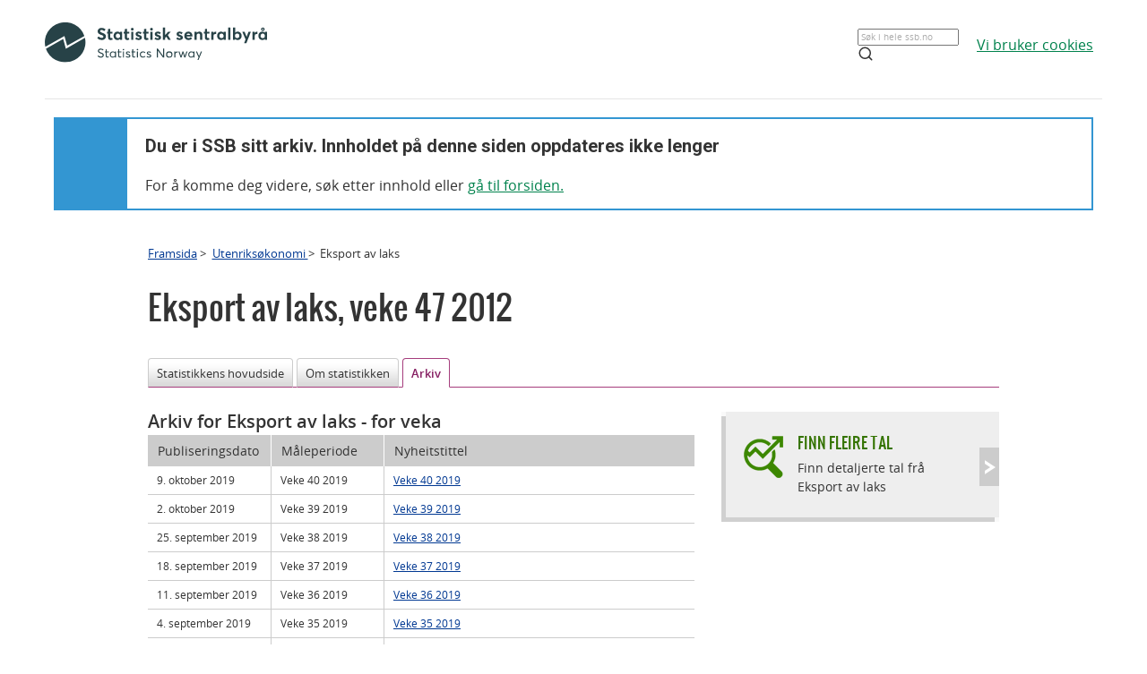

--- FILE ---
content_type: text/html;charset=utf-8
request_url: https://www.ssb.no/utenriksokonomi/statistikker/laks/uke/2012-11-28?fane=arkiv&start=90
body_size: 4828
content:
<!DOCTYPE html><html lang="no" class=""><head>
      <meta http-equiv="Content-Type" content="text/html; charset=utf-8">
      <meta name="page" content="90407">
      <meta name="page" categorykey="48">
      <meta name="description" content="Statistisk sentralbyrå (SSB) har hovudansvaret for å dekkje behovet for statistikk om det norske samfunnet. ">
      <meta property="og:description" content="Statistisk sentralbyrå (SSB) har hovudansvaret for å dekkje behovet for statistikk om det norske samfunnet. ">
      <meta property="og:image" content="https://www.ssb.no/_public/skins/advanced/ssb.no/images/SSB_logo_fb.png">
      <meta property="og:image:width" content="600">
      <meta property="og:image:height" content="315">
      <meta property="og:locale" content="nn_NO">
      <meta property="og:site_name" content="ssb.no">
      <meta property="og:title" content="Nedgang i eksportpris for fersk laks">
      <meta property="og:type" content="article">
      <meta property="og:url" content="https://www.ssb.no/utenriksokonomi/statistikker/laks/uke/2012-11-28?fane=arkiv&amp;start=90">
      <meta name="twitter:card" content="summary">
      <meta name="twitter:description" content="Statistisk sentralbyrå (SSB) har hovudansvaret for å dekkje behovet for statistikk om det norske samfunnet. ">
      <meta name="twitter:domain" content="www.ssb.no">
      <meta name="twitter:site" content="@ssbnytt">
      <meta name="twitter:title" content="Nedgang i eksportpris for fersk laks">
      <meta name="twitter:url" content="https://www.ssb.no/utenriksokonomi/statistikker/laks/uke/2012-11-28?fane=arkiv&amp;start=90">
      <link rel="canonical" href="/utenriksokonomi/statistikker/laks/uke/2012-11-28?fane=arkiv&amp;start=90">
      <title>Eksport av laks - Tidlegare publisert - SSB</title>
      <link href="/_public/skins/advanced/ssb.no/styles/bundleMenu.css?_ts=17ee83c78ea" type="text/css" rel="stylesheet" media="screen">
      <link href="/_public/skins/advanced/ssb.no/styles/styles.css?_ts=18713b601cf" type="text/css" rel="stylesheet">
      <link rel="stylesheet" type="text/css" href="/_public/skins/advanced/ssb.no/styles/jquery-ui-1.12.1.custom.css?_ts=16990a6f38a"><!--[if lt IE 7]>
      <link rel="stylesheet" type="text/css" href="/_public/skins/advanced/ssb.no/styles/ie6.css?_ts=16990a6f387"><![endif]-->
      <link href="/_public/skins/advanced/ssb.no/styles/select2.min.css?_ts=16990a6f38a" type="text/css" rel="stylesheet">
      <link href="/_public/skins/advanced/ssb.no/styles/print.css?_ts=18713b601cb" type="text/css" rel="stylesheet" media="print">
      <link href="/_public/skins/advanced/ssb.no/styles/responsive.css?_ts=18713b601cc" type="text/css" rel="stylesheet" media="screen">
      <link rel="shortcut icon" href="/_public/skins/advanced/ssb.no/images/favicon.ico?_ts=16990a6f35d" type="image/x-icon">
      <link rel="alternate" type="application/rss+xml" title="Nyheter fra Statistisk sentralbyrå" href="/rss">
      <link rel="alternate" type="application/rss+xml" title="Kommende publiseringer fra Statistisk sentralbyrå" href="/rss/statkal">
      <link rel="alternate" type="application/rss+xml" title="De siste oppdaterte tabellene i Statistikkbanken" href="/rss/statbank">
      <meta name="viewport" content="width=device-width">
      <meta name="format-detection" content="telephone=no"><script src="/_public/skins/advanced/ssb.no/scripts/jquery.min.js?_ts=16990a6f371" type="text/javascript" charset="utf-8"></script><script src="/_public/skins/advanced/ssb.no/scripts/jquery-ui-1.12.1.custom.min.js?_ts=16990a6f371" type="text/javascript" charset="utf-8"></script><script type="text/javascript" src="/_public/skins/advanced/ssb.no/scripts/ssb.min.js?_ts=17ee83c78e9"></script><script type="text/javascript">
            jQuery.extend(jQuery.validator.messages, {
            required: "Feltet må fylles ut",
            email: "E-postadressa er ugyldig",
            number: "Kun tall er tillatt",
            digits: "Kun tall er tillatt",
            date: "Dato er ugyldig",
            dateISO: "Dato er ugyldig (ISO)"
            });

            var regexMeldingFeilmelding = "Ulovlege teikn i meldingsfeltet, ver vennleg å fjerne desse teikna:"; 

        </script><style>
  .topRow {
    width: 100%;
    margin: 10px auto;
    min-height: 80px;
    display: grid;
    align-items: center;
    justify-content: normal;
    gap: 20px;
    grid-template-columns: 1fr 1fr auto auto;
    grid-template-areas: "logo . search cookies";
  }

  @media screen and (max-width: 992px) {
    .logo {
      grid-area: logo;
      height: 25px;
      width: 124px;
      margin: 10px;
    }

    .topRow {
      display: grid;
      gap: 5px;
      grid-template-columns: repeat(3, 1fr);
      grid-template-areas:
        "logo . cookies"
        "logo . cookies"
        "search search search";
    }

    .searchBoxIcon {
      width: 16px;
      height: 16px;
      right: 20px;
      top: 14px;
      position: absolute;

      svg {
        color: #00824d;
      }
    }

    .cookies {
      grid-area: cookies;
    }

    .topSearch {
      max-width: 100% !important;
      justify-self: center;
    }

  }

  .header-content a {
    color: #00824D;
    font-size: 16px;
    font-family: Open Sans;
    font-weight: 400;
    text-decoration: underline;
    line-height: 28px;
    word-wrap: break-word;
  }

  .header-right {
    /* display: grid; */
    /* gap: 20px; */
    /* grid-column: 2; */
    align-items: center;

    & a {
      width: 100%;
      height: 100%;
      justify-content: flex-end;
      align-items: center;
      display: inline-flex;
    }
  }

  .logo {
    grid-area: logo;
    height: 50px;
    width: 248px;
    /* grid-column: 1; */
  }

  .cookies {
    /* grid-column: 2; */
    word-break: keep-all;
    grid-area: cookies;
    justify-self: end;
    min-width: 140px;
  }

  .topSearch {
    grid-area: search;
    max-width: 225px;
    position: relative;
    justify-self: end;
    width: 100%;

    &:hover {
      input {
        border: 1px solid #00824d;
        outline: 1px solid #00824d;
      }
    }

    >.searchBoxIcon {
      width: 16px;
      height: 16px;
      left: unset;
      right: 30px;
      top: 12px;
      position: absolute;

      svg {
        color: #00824d;
      }
    }

    label {
      color: #162327;
      cursor: text;
      font-size: 14px;
      margin-bottom: 5px;
      user-select: none;
    }

    input {
      font-family: Roboto;
      font-size: 16px;
      background: white;
      border: 1px solid #274247;
      box-sizing: border-box;
      color: #162327;
      font-size: 16px;
      height: 44px;
      padding: 12px;
      text-overflow: ellipsis;
      width: 100%;

      &:focus {
        border: 1px solid #00824d;
        outline: 1px solid #00824d;
        outline-offset: 0;
      }
    }
  }

  .banner {
    width: 100%;
    height: 100%;
    position: relative;
    padding: 0 10px 0;
  }

  .banner-box {
    min-height: 100px;
    left: 0px;
    top: 0px;
    background: white;
    border: 2px #3396D2 solid;
    display: grid;
    grid-template-columns: 80px 1fr;
    grid-template-rows: 1fr 1fr;
  }


  .banner-left-icon {
    min-height: 100px;
    background: #3396D2;
    grid-column-start: 1;
    grid-column-end: 2;
    grid-row-start: 1;
    grid-row-end: 3;
    position: relative;

    .info-icon-container {
      width: 32px;
      height: 32px;
      position: absolute;
      top: 50%;
      left: 50%;
      margin: -27px 0 0 -16px;

      >.info-icon-circle {
        width: 32px;
        height: 32px;
        left: 0px;
        top: 0px;
        position: absolute;
        border-radius: 9999px;
        border: 2px white solid;
      }

      >.info-icon-line {
        width: 1.60px;
        height: 7.5px;
        left: 15.20px;
        top: 16px;
        position: absolute;
        border-radius: 3px;
        border: 1.2px white solid;
      }

      >.info-icon-dot {
        width: 1.60px;
        height: 1.60px;
        left: 15.21px;
        top: 8.80px;
        position: absolute;
        border-radius: 3px;
        border: 1.2px white solid;
      }

    }
  }

  .banner-first {
    grid-column-start: 2;
    grid-row-start: 1;
    font-size: 2em;
    font-family: Roboto;
    font-weight: 700;
    word-break: break-word;
    padding: 20px 0 0 20px;
  }

  .banner-second {
    grid-column-start: 2;
    grid-row-start: 2;
    padding: 10px 0 0 20px;
    font-size: 16px;
    font-family: Open Sans;
    font-weight: 400;
    word-break: break-word;

    >a {
      color: #00824D;
    }

  }

  #footerContent {
    max-width: 1100px;
    margin: 0 auto;
  }
</style></head>
   <body class="innholdsside statistikkside">
      <div class="sitewrapper unsupported-browser-alert">
         <h4>CSS-filen ble ikke lasted ned korrekt, skjermleseren støtter ikke CSS, eller din versjon av Internet Explorer er for gammel
            for dette nettstedet.
         </h4>
         <p>For å få en best mulig opplevelse av å bruke våre nettsider, bør du bruke en nyere versjon av Internet Explorer eller alternative
            nettlesere. Hvis du bruker en jobb-PC, bør du kontakte IT-ansvarlig.
         </p>
      </div>
      <div class="sitewrapper">
         <noscript>
            <p>Denne siden krever en nettleser med JavaScript.</p>
            <p><a href="http://www.enable-javascript.com/no/" target="_blank">Hvordan og hvorfor aktivere JavaScript i nettleseren</a></p>
         </noscript>
      </div>
      <div class="header-wrapper">
         <div class="container">
            <div class="row">
               <div class="col">
                  <header id="headerArchive" class="header-content">
    <div class="topRow">
        <a href="/" class="logo" title="Lenke til forsiden"><img src="/_public/skins/advanced/ssb.no/images/SVG/SSB_logo_black.svg" alt="SSB Logo"></a>
        <form class="topSearch" action="/sok" method="get">
            <input id="searchbox" type="text" name="sok" placeholder="">
            <script>
                document.getElementById("searchbox").placeholder = window.location.pathname.split("/")[1] === 'en' ? "Search in all of ssb.no" : "Søk i hele ssb.no"
            </script>
            <div class="searchBoxIcon">
                <svg xmlns="http://www.w3.org/2000/svg" width="18" height="18" viewBox="0 0 24 24" fill="none" stroke="currentColor" stroke-width="2" stroke-linecap="round" stroke-linejoin="round">
                    <circle cx="11" cy="11" r="8"></circle>
                    <line x1="21" y1="21" x2="16.65" y2="16.65"></line>
                </svg>
            </div></form>
        
        <div class="cookies">
            <a href="/omssb/personvern/informasjonskapsler">
                <script>
                    window.location.pathname.split("/")[1] === 'en' ? document.write("We use cookies") : document.write("Vi bruker cookies")
                </script>
            </a>
        </div>
    </div>
    <hr>
    <div class="banner">
        <div class="banner-box">
            <div class="banner-left-icon">
                <div class="info-icon-container">
                    <div class="info-icon-circle">
                    </div>
                    <div class="info-icon-dot">
                    </div>
                    <div class="info-icon-line">
                    </div>
                </div>
            </div>
            <div class="banner-first">
                <script>
                    window.location.pathname.split("/")[1] === 'en' ? document.write("You are in SSB's archive. The content on this page is no longer updated") : document.write("Du er i SSB sitt arkiv. Innholdet på denne siden oppdateres ikke lenger")
                </script>
            </div>
            <div class="banner-second">
                <script>
                    window.location.pathname.split("/")[1] === 'en' ? document.write("To continue, search for content or ") : document.write("For å komme deg videre, søk etter innhold eller ")
                </script>
                <a href="/">
                    <script>
                        window.location.pathname.split("/")[1] === 'en' ? document.write("go to the front page.") : document.write("gå til forsiden.")
                    </script>
                </a>
            </div>
        </div>
    </div>
    
</header>
               </div>
            </div>
         </div>
      </div>
      <div id="page">
         <div class="sitewrapper">
            <div id="navigation-path">
               <h2 class="screen-reader-only">Brødsmulesti</h2>
               <ul id="breadcrumbs" class="nav leftadjust">
                  <li><a href="https://www.ssb.no/">Framsida</a> &gt; 
                  </li>
                  <li><a href="/utenriksokonomi">Utenriksøkonomi  </a> &gt; 
                  </li>
                  <li>Eksport av laks</li>
               </ul>
            </div>
            <div id="content" tabindex="-1" role="main"><div class="statistikkside-metaloft">
   <div class="statistikk">
      <h1><span class="title">Eksport av laks</span>,&nbsp;<span class="publisering">veke 47 2012</span></h1>
   </div>
</div>
               <h2 class="screen-reader-only">Innhald</h2>
               <ul class="tabNavigation">
                  <li><a href="/utenriksokonomi/statistikker/laks/uke/2012-11-28#content">Statistikkens hovudside</a></li>
                  <li><a href="/utenriksokonomi/statistikker/laks/uke/2012-11-28?fane=om#content">Om statistikken</a></li>
                  <li class="selected"><span>Arkiv</span></li>
               </ul>
               <div class="tab-content" id="tab-arkiv"><div class="arkiv span-16 span-overflow-visible">
   <h2 class="nyhetsoverskrift">Arkiv for Eksport av laks<span class="variant"> - for veka</span></h2>
   <table class="list large">
      <caption>Liste med Tidlegare publiseringar</caption>
      <thead>
         <tr>
            <th id="c1r0" scope="col" class="first date">Publiseringsdato</th>
            <th id="c2r0" scope="col" class="period">Måleperiode</th>
            <th id="c3r0" scope="col" class="title">Nyheitstittel</th>
         </tr>
      </thead>
      <tbody>
         <tr>
            <td headers="c1r0 c3r1">9. oktober 2019</td>
            <td headers="c2r0 c3r1">Veke 40 2019</td>
            <th id="c3r1" scope="row" headers="c3r0"><a href="/utenriksokonomi/statistikker/laks/uke/2019-10-09">Veke 40 2019</a></th>
         </tr>
         <tr class="odd">
            <td headers="c1r0 c3r2">2. oktober 2019</td>
            <td headers="c2r0 c3r2">Veke 39 2019</td>
            <th id="c3r2" scope="row" headers="c3r0"><a href="/utenriksokonomi/statistikker/laks/uke/2019-10-02">Veke 39 2019</a></th>
         </tr>
         <tr>
            <td headers="c1r0 c3r3">25. september 2019</td>
            <td headers="c2r0 c3r3">Veke 38 2019</td>
            <th id="c3r3" scope="row" headers="c3r0"><a href="/utenriksokonomi/statistikker/laks/uke/2019-09-25">Veke 38 2019</a></th>
         </tr>
         <tr class="odd">
            <td headers="c1r0 c3r4">18. september 2019</td>
            <td headers="c2r0 c3r4">Veke 37 2019</td>
            <th id="c3r4" scope="row" headers="c3r0"><a href="/utenriksokonomi/statistikker/laks/uke/2019-09-18">Veke 37 2019</a></th>
         </tr>
         <tr>
            <td headers="c1r0 c3r5">11. september 2019</td>
            <td headers="c2r0 c3r5">Veke 36 2019</td>
            <th id="c3r5" scope="row" headers="c3r0"><a href="/utenriksokonomi/statistikker/laks/uke/2019-09-11">Veke 36 2019</a></th>
         </tr>
         <tr class="odd">
            <td headers="c1r0 c3r6">4. september 2019</td>
            <td headers="c2r0 c3r6">Veke 35 2019</td>
            <th id="c3r6" scope="row" headers="c3r0"><a href="/utenriksokonomi/statistikker/laks/uke/2019-09-04">Veke 35 2019</a></th>
         </tr>
         <tr>
            <td headers="c1r0 c3r7">28. august 2019</td>
            <td headers="c2r0 c3r7">Veke 34 2019</td>
            <th id="c3r7" scope="row" headers="c3r0"><a href="/utenriksokonomi/statistikker/laks/uke/2019-08-28">Veke 34 2019</a></th>
         </tr>
         <tr class="odd">
            <td headers="c1r0 c3r8">21. august 2019</td>
            <td headers="c2r0 c3r8">Veke 33 2019</td>
            <th id="c3r8" scope="row" headers="c3r0"><a href="/utenriksokonomi/statistikker/laks/uke/2019-08-21">Veke 33 2019</a></th>
         </tr>
         <tr>
            <td headers="c1r0 c3r9">14. august 2019</td>
            <td headers="c2r0 c3r9">Veke 32 2019</td>
            <th id="c3r9" scope="row" headers="c3r0"><a href="/utenriksokonomi/statistikker/laks/uke/2019-08-14">Veke 32 2019</a></th>
         </tr>
         <tr class="odd">
            <td headers="c1r0 c3r10">7. august 2019</td>
            <td headers="c2r0 c3r10">Veke 31 2019</td>
            <th id="c3r10" scope="row" headers="c3r0"><a href="/utenriksokonomi/statistikker/laks/uke/2019-08-07">Veke 31 2019</a></th>
         </tr>
         <tr>
            <td headers="c1r0 c3r11">31. juli 2019</td>
            <td headers="c2r0 c3r11">Veke 30 2019</td>
            <th id="c3r11" scope="row" headers="c3r0"><a href="/utenriksokonomi/statistikker/laks/uke/2019-07-31">Veke 30 2019</a></th>
         </tr>
         <tr class="odd">
            <td headers="c1r0 c3r12">24. juli 2019</td>
            <td headers="c2r0 c3r12">Veke 29 2019</td>
            <th id="c3r12" scope="row" headers="c3r0"><a href="/utenriksokonomi/statistikker/laks/uke/2019-07-24">Veke 29 2019</a></th>
         </tr>
         <tr>
            <td headers="c1r0 c3r13">17. juli 2019</td>
            <td headers="c2r0 c3r13">Veke 28 2019</td>
            <th id="c3r13" scope="row" headers="c3r0"><a href="/utenriksokonomi/statistikker/laks/uke/2019-07-17">Veke 28 2019</a></th>
         </tr>
         <tr class="odd">
            <td headers="c1r0 c3r14">10. juli 2019</td>
            <td headers="c2r0 c3r14">Veke 27 2019</td>
            <th id="c3r14" scope="row" headers="c3r0"><a href="/utenriksokonomi/statistikker/laks/uke/2019-07-10">Veke 27 2019</a></th>
         </tr>
         <tr>
            <td headers="c1r0 c3r15">3. juli 2019</td>
            <td headers="c2r0 c3r15">Veke 26 2019</td>
            <th id="c3r15" scope="row" headers="c3r0"><a href="/utenriksokonomi/statistikker/laks/uke/2019-07-03">Veke 26 2019</a></th>
         </tr>
      </tbody>
   </table>
   <ul class="pager bottom">
      <li class="prev"><a href="/utenriksokonomi/statistikker/laks/uke/2012-11-28?fane=arkiv&amp;start=75"> Førre</a></li>
      <li class="number"><a href="/utenriksokonomi/statistikker/laks/uke/2012-11-28?fane=arkiv&amp;start=15">2</a></li>
      <li class="number"><a href="/utenriksokonomi/statistikker/laks/uke/2012-11-28?fane=arkiv&amp;start=30">3</a></li>
      <li class="number"><a href="/utenriksokonomi/statistikker/laks/uke/2012-11-28?fane=arkiv&amp;start=45">4</a></li>
      <li class="number"><a href="/utenriksokonomi/statistikker/laks/uke/2012-11-28?fane=arkiv&amp;start=60">5</a></li>
      <li class="number"><a href="/utenriksokonomi/statistikker/laks/uke/2012-11-28?fane=arkiv&amp;start=75">6</a></li>
      <li class="number"><span class="active">7</span></li>
      <li class="number"><a href="/utenriksokonomi/statistikker/laks/uke/2012-11-28?fane=arkiv&amp;start=105">8</a></li>
      <li class="number"><a href="/utenriksokonomi/statistikker/laks/uke/2012-11-28?fane=arkiv&amp;start=120">9</a></li>
      <li class="number"><a href="/utenriksokonomi/statistikker/laks/uke/2012-11-28?fane=arkiv&amp;start=135">10</a></li>
      <li class="number"><a href="/utenriksokonomi/statistikker/laks/uke/2012-11-28?fane=arkiv&amp;start=150">11</a></li>
      <li class="next"><a href="/utenriksokonomi/statistikker/laks/uke/2012-11-28?fane=arkiv&amp;start=105">Neste </a></li>
   </ul>
   <div class="arkivlenker">
      <h2>Eldre arkiv</h2>
      <ul>
         <li><a href="/historisk-statistikk/emner/jord-skog-jakt-og-fiske" title="Historisk statistikk om jord, skog, jakt og fiskeri">Historisk statistikk om jord, skog, jakt og fiskeri</a></li>
      </ul>
   </div>
</div>
                  <div id="statistikk-hoyre" class="aside" role="complementary"><div class="statistikkbankboks clickable grey">
   <div class="boks hode">
      <div class="kant">&nbsp;</div>
   </div>
   <div class="boks innhold">
      <h3 class="clickable-target"><a href="https://www.ssb.no/statbank/list/laks">Finn fleire tal</a></h3>
      <div class="infotekst">
         <p>Finn detaljerte tal frå Eksport av laks</p>
      </div>
   </div>
   <div class="boks hale">
      <div class="kant">&nbsp;</div>
   </div>
</div>
<div id="renderAjaxBanner"></div><script type="text/javascript">
					$('#renderAjaxBanner').load('/utenriksokonomi/statistikker/laks?renderAjaxBanner=true #renderAjaxBannerWrapper', function () {
						
						settLytterTilKalkulatorUtskrift();
					});
				</script></div>
               </div>
               <div id="datatables-js-enabled" data-vertmargin="60" data-skipheadinbody="true"></div>
            </div>
         </div>
      </div>
      <footer id="footerArchive" class="footerXP">
  <div class="ssb-footer-wrapper">
    <div id="footerContent" class="footer-bottom-row">
      <div class="links-left">
        <a href="/" title="Lenke til forsiden" style="grid-column: 1;"><img src="/_public/skins/advanced/ssb.no/images/SVG/SSB_logo_white.svg" alt="SSB Logo" style="height: 50px;"></a>
      </div>
      <div class="social-links">
        <a href="/omssb/kontakt-oss" class="ssb-link negative">
          <script>
            window.location.pathname.split("/")[1] === 'en' ? document.write("Contact us") : document.write("Kontakt oss")
          </script>
        </a>
        <a href="/diverse/tilgjengelighet" class="ssb-link negative">
          <script>
            window.location.pathname.split("/")[1] === 'en' ? document.write("Accessibility") : document.write("Tilgjengelighet")
          </script>
        </a>
        <a href="/diverse/lisens" class="ssb-link negative">
          <script>
            window.location.pathname.split("/")[1] === 'en' ? document.write("© Statistics Norway") : document.write("© Statistisk sentralbyrå")
          </script>
        </a>
      </div>
    </div>
    <div class="footer-bottom-row showOnMobile">
      <div class="showOnMobile links-left">
        <a href="/" title="Lenke til forsiden" style="grid-column: 1;"><img src="/_public/skins/advanced/ssb.no/images/SVG/SSB_logo_white.svg" alt="SSB Logo" style="height: 35px;"></a>
      </div>
      <div class="showOnMobile social-links">
        <a href="/omssb/kontakt-oss" class="ssb-link negative">
          <script>
            window.location.pathname.split("/")[1] === 'en' ? document.write("Contact us") : document.write("Kontakt oss")
          </script>
        </a>
        <a href="/diverse/tilgjengelighet" class="ssb-link negative">
          <script>
            window.location.pathname.split("/")[1] === 'en' ? document.write("Accessibility") : document.write("Tilgjengelighet")
          </script>
        </a>
        <a href="/diverse/lisens" class="ssb-link negative">
          <script>
            window.location.pathname.split("/")[1] === 'en' ? document.write("© Statistics Norway") : document.write("© Statistisk sentralbyrå")
          </script>
        </a>
      </div>
    </div>
  </div>
</footer>
   
</body></html>


--- FILE ---
content_type: text/html;charset=utf-8
request_url: https://www.ssb.no/utenriksokonomi/statistikker/laks?renderAjaxBanner=true
body_size: 33083
content:
<!DOCTYPE html><html lang="nn" prefix="og: http://ogp.me/ns#">

<head>
  <script>
    window.dataLayer = window.dataLayer || [];

    if (!window.gtag) {
      window.gtag = function () {
        window.dataLayer.push(arguments);
      };
    }
  </script>

  <!-- Google Tag Manager -->
  <script>
    (function (w, d, s, l, i) {
      w[l] = w[l] || []; w[l].push({ 'gtm.start': new Date().getTime(), event: 'gtm.js' });
      var f = d.getElementsByTagName(s)[0],
        j = d.createElement(s),
        dl = l != 'dataLayer' ? '&l=' + l : '';
      j.defer = true;
      j.src = 'https://www.googletagmanager.com/gtm.js?id=' + i + dl+"&gtm_auth=aEbtoMi1nws_IeWNyMOMGA&gtm_preview=env-3&gtm_cookies_win=x";
      f.parentNode.insertBefore(j, f);
    })(window, document, 'script', 'dataLayer', "GTM-NTM83KT");
  </script>
  <!-- End Google Tag Manager -->

  <meta charset="UTF-8" />
  <meta name="viewport" content="width=device-width, initial-scale=1" />
  
  
  <title>Eksport av laks  –  SSB</title>
  <link rel="preload" href="/_/service/mimir/asset/0000019c09755390/styles/bundle.css" as="style" />
  <link rel="stylesheet" href="/_/service/mimir/asset/0000019c09755390/styles/bundle.css" />
  
  <link rel="canonical" href="https://www.ssb.no/utenriksokonomi/utenrikshandel/statistikk/eksport-av-laks" />
  <link rel="icon" type="image/png" href="/_/asset/mimir/favicon/favicon-96x96.png" sizes="96x96" />
  <link rel="icon" type="image/svg+xml" href="/_/asset/mimir/favicon/favicon.svg" />
  <link rel="icon" type="image/x-icon" sizes="32x32" href="/_/asset/mimir/favicon/favicon.ico" />
  <link rel="apple-touch-icon" sizes="180x180" href="/_/asset/mimir/favicon/apple-touch-icon.png" />
<script defer src="/_/service/mimir/react4xp/globals.869280c95978de2fb94a.js"></script><script defer src="/_/service/mimir/react4xp/runtime.9364731ecde5690ba243.js"></script><script defer src="/_/service/mimir/react4xp/vendors.f87ea85c5052a9bb4772.js"></script><script defer src="/_/service/mimir/react4xp/Breadcrumb.ae47ba477da80143a277.js"></script><script defer src="/_/service/mimir/react4xp/client-TGOGBTWU.global.js"></script><script defer src="/_/service/mimir/react4xp/Footer.f469b7dee4144ab58c55.js"></script><script defer src="/_/service/mimir/react4xp/CookieBanner.a3fa35706a4ed7e5a62e.js"></script><script defer src="/_/service/mimir/react4xp/xss-chunk.ef9cf105d4cd98d95d23.js"></script><script defer src="/_/service/mimir/react4xp/Header.ac87d7801bcc8c4583d9.js"></script><script data-react4xp-app-name="mimir" data-react4xp-ref="header" type="application/json">{"command":"hydrate","devMode":false,"hasRegions":0,"isPage":0,"jsxPath":"Header","props":{"logoUrl":"/","logoSrc":"/_/service/mimir/asset/0000019c09755390/SSB_logo_anniversary_no_dark.svg","logoAltText":"SSB logo (Gå til forsiden)","environmentText":"","searchResultPageUrl":"/sok","searchText":"Søk","skipToContentText":"Hopp til innhold","closeText":"Lukk","menuText":"Meny","mainMenuText":"Hovedsøk","mainNavigation":[{"title":"Arbeid, lønn og utdanning","path":"-","isActive":false,"menuItems":[{"title":"Arbeid og lønn","path":"/arbeid-og-lonn","isActive":false,"iconId":"1cb1239a-8470-498a-b92f-3603e604ca3d","iconAltText":"","iconSvgTag":"<svg xmlns=\"http://www.w3.org/2000/svg\" viewBox=\"0 0 100 100\"><path d=\"M2,44C2,68,18,78,18,84V98H38l2-10H52l2,10H74V84c0-8,14-20,16-30h8V34H90c-2-6-8-14-12-18A48.83,48.83,0,0,1,80,2S70,2,62,8c0,0-6-2-16-2C32,6,2,14,2,44Z\" fill=\"none\" stroke=\"#274247\" stroke-linejoin=\"round\" stroke-width=\"4\"/><line x1=\"38\" y1=\"24\" x2=\"58\" y2=\"24\" fill=\"none\" stroke=\"#274247\" stroke-linecap=\"round\" stroke-linejoin=\"round\" stroke-width=\"4\"/></svg>"},{"title":"Inntekt og forbruk","path":"/inntekt-og-forbruk","isActive":false,"iconId":"ea4b375c-f11d-4eec-b475-8de17a427c49","iconAltText":"","iconSvgTag":"<svg xmlns=\"http://www.w3.org/2000/svg\" viewBox=\"0 0 100 100\"><path d=\"M2,14V90a8,8,0,0,0,8,8H82a8,8,0,0,0,8-8V70\" fill=\"none\" stroke=\"#274247\" stroke-linecap=\"round\" stroke-linejoin=\"round\" stroke-width=\"4\"/><path d=\"M98,48V70H74c-12,0-12-22,0-22Z\" fill=\"none\" stroke=\"#274247\" stroke-linecap=\"round\" stroke-linejoin=\"round\" stroke-width=\"4\"/><path d=\"M90,48V30a8,8,0,0,0-8-8L12,22A10,10,0,1,1,12,2L72,2a8,8,0,0,1,8,8V22\" fill=\"none\" stroke=\"#274247\" stroke-linecap=\"round\" stroke-linejoin=\"round\" stroke-width=\"4\"/></svg>"},{"title":"Utdanning","path":"/utdanning","isActive":false,"iconId":"76d2fb8c-55e1-4e13-a873-e53520400ea6","iconAltText":"","iconSvgTag":"<svg xmlns=\"http://www.w3.org/2000/svg\" viewBox=\"0 0 100 100\"><path d=\"M50,36c8,0,14-8,28-6S98,42,98,58c0,18-8,40-32,40-6,0-8-4-16-4s-10,4-16,4C10,98,2,76,2,58c0-16,8-26,20-28C36,28,42,36,50,36Z\" fill=\"none\" stroke=\"#274247\" stroke-linecap=\"round\" stroke-linejoin=\"round\" stroke-width=\"4\"/><path d=\"M50,36c0-12,10-26,24-26\" fill=\"none\" stroke=\"#274247\" stroke-linecap=\"round\" stroke-linejoin=\"round\" stroke-width=\"4\"/><path d=\"M54.37,20C60,8,54,2,38,2,34,16,42,26,54.37,20Z\" fill=\"none\" stroke=\"#274247\" stroke-linecap=\"round\" stroke-linejoin=\"round\" stroke-width=\"4\"/></svg>"}]},{"title":"Befolkning og bolig","path":"-","isActive":false,"menuItems":[{"title":"Befolkning","path":"/befolkning","isActive":false,"iconId":"0f5ed8d1-f321-4890-a1b1-fe03f30270ed","iconAltText":"","iconSvgTag":"<svg xmlns=\"http://www.w3.org/2000/svg\" viewBox=\"0 0 100 100\"><circle cx=\"50\" cy=\"19\" r=\"17\" fill=\"none\" stroke=\"#274247\" stroke-linecap=\"round\" stroke-linejoin=\"round\" stroke-width=\"4\"/><circle cx=\"18\" cy=\"40\" r=\"10\" fill=\"none\" stroke=\"#274247\" stroke-linecap=\"round\" stroke-linejoin=\"round\" stroke-width=\"4\"/><circle cx=\"82\" cy=\"40\" r=\"10\" fill=\"none\" stroke=\"#274247\" stroke-linecap=\"round\" stroke-linejoin=\"round\" stroke-width=\"4\"/><path d=\"M82,98c0-24.3-8-44-32.18-44C26,54,18,73.7,18,98Z\" fill=\"none\" stroke=\"#274247\" stroke-linecap=\"round\" stroke-linejoin=\"round\" stroke-width=\"4\"/><path d=\"M26,63.21A27.61,27.61,0,0,0,17.85,62h-.18A16,16,0,0,0,2,78.15V98H18\" fill=\"none\" stroke=\"#274247\" stroke-linecap=\"round\" stroke-linejoin=\"round\" stroke-width=\"4\"/><path d=\"M74,63.21A27.61,27.61,0,0,1,82.15,62h.18A16,16,0,0,1,98,78.15V98H82\" fill=\"none\" stroke=\"#274247\" stroke-linecap=\"round\" stroke-linejoin=\"round\" stroke-width=\"4\"/></svg>"},{"title":"Bygg, bolig og eiendom","path":"/bygg-bolig-og-eiendom","isActive":false,"iconId":"ccb6b3b2-570c-47a9-8199-617a5faa8139","iconAltText":"","iconSvgTag":"<svg xmlns=\"http://www.w3.org/2000/svg\" viewBox=\"0 0 100 100\"><polygon points=\"64 98 64 64 36 64 36 98 2 98 2 46.01 50 2 98 46 98 98 64 98\" fill=\"none\" stroke=\"#274247\" stroke-linejoin=\"round\" stroke-width=\"4\"/></svg>"},{"title":"Innvandring og innvandrere","path":"/innvandring-og-innvandrere","isActive":false,"iconId":"5c45cf14-7cc2-4f26-bc16-4f6c25f3e48f","iconAltText":"","iconSvgTag":"<svg xmlns=\"http://www.w3.org/2000/svg\" viewBox=\"0 0 100 100\"><circle cx=\"50\" cy=\"50\" r=\"48\" fill=\"none\" stroke=\"#274247\" stroke-linecap=\"round\" stroke-linejoin=\"round\" stroke-width=\"4\"/><ellipse cx=\"50\" cy=\"50\" rx=\"24\" ry=\"48\" fill=\"none\" stroke=\"#274247\" stroke-linecap=\"round\" stroke-linejoin=\"round\" stroke-width=\"4\"/><line x1=\"4\" y1=\"50\" x2=\"96\" y2=\"50\" fill=\"none\" stroke=\"#274247\" stroke-linecap=\"round\" stroke-linejoin=\"round\" stroke-width=\"4\"/><line x1=\"50\" y1=\"96\" x2=\"50\" y2=\"4\" fill=\"none\" stroke=\"#274247\" stroke-linecap=\"round\" stroke-linejoin=\"round\" stroke-width=\"4\"/></svg>"}]},{"title":"Helse og samfunn","path":"-","isActive":false,"menuItems":[{"title":"Helse","path":"/helse","isActive":false,"iconId":"76dec331-1ce2-48be-aec3-328842395a4c","iconAltText":"","iconSvgTag":"<svg xmlns=\"http://www.w3.org/2000/svg\" viewBox=\"0 0 100 100\"><polygon points=\"34 2 66 2 66 34 98 34 98 66 66 66 66 98 34 98 34 66 2 66 2 34 34 34 34 2\" fill=\"none\" stroke=\"#274247\" stroke-linecap=\"round\" stroke-linejoin=\"round\" stroke-width=\"4\"/></svg>"},{"title":"Kultur og fritid","path":"/kultur-og-fritid","isActive":false,"iconId":"9253d932-7b3a-44be-9d4b-4a1b054a96a4","iconAltText":"","iconSvgTag":"<svg xmlns=\"http://www.w3.org/2000/svg\" viewBox=\"0 0 100 100\"><line x1=\"50\" y1=\"12\" x2=\"50\" y2=\"2\" fill=\"none\" stroke=\"#274247\" stroke-linecap=\"round\" stroke-linejoin=\"round\" stroke-width=\"4\"/><line x1=\"98\" y1=\"50\" x2=\"88\" y2=\"50\" fill=\"none\" stroke=\"#274247\" stroke-linecap=\"round\" stroke-linejoin=\"round\" stroke-width=\"4\"/><line x1=\"12\" y1=\"50\" x2=\"2\" y2=\"50\" fill=\"none\" stroke=\"#274247\" stroke-linecap=\"round\" stroke-linejoin=\"round\" stroke-width=\"4\"/><line x1=\"20\" y1=\"20\" x2=\"14\" y2=\"14\" fill=\"none\" stroke=\"#274247\" stroke-linecap=\"round\" stroke-linejoin=\"round\" stroke-width=\"4\"/><line x1=\"80\" y1=\"20\" x2=\"86\" y2=\"14\" fill=\"none\" stroke=\"#274247\" stroke-linecap=\"round\" stroke-linejoin=\"round\" stroke-width=\"4\"/><line x1=\"50\" y1=\"88\" x2=\"50\" y2=\"98\" fill=\"none\" stroke=\"#274247\" stroke-linecap=\"round\" stroke-linejoin=\"round\" stroke-width=\"4\"/><line x1=\"80\" y1=\"80\" x2=\"86\" y2=\"86\" fill=\"none\" stroke=\"#274247\" stroke-linecap=\"round\" stroke-linejoin=\"round\" stroke-width=\"4\"/><line x1=\"20\" y1=\"80\" x2=\"14\" y2=\"86\" fill=\"none\" stroke=\"#274247\" stroke-linecap=\"round\" stroke-linejoin=\"round\" stroke-width=\"4\"/><circle cx=\"50\" cy=\"50\" r=\"24\" fill=\"none\" stroke=\"#274247\" stroke-linecap=\"round\" stroke-linejoin=\"round\" stroke-width=\"4\"/></svg>"},{"title":"Sosiale forhold og kriminalitet","path":"/sosiale-forhold-og-kriminalitet","isActive":false,"iconId":"82512cb9-c111-4d96-837c-97874c3d513c","iconAltText":"","iconSvgTag":"<svg xmlns=\"http://www.w3.org/2000/svg\" viewBox=\"0 0 100 100\"><path d=\"M70,60c6-14-6-20-18-24S32,30,32,18C32,8,40,2,50,2,68,2,70,14,70,20\" fill=\"none\" stroke=\"#274247\" stroke-linecap=\"round\" stroke-linejoin=\"round\" stroke-width=\"4\"/><path d=\"M30,80c0,6,2,18,20,18,10,0,18-6,18-16,0-12-12-14-24-18S20,52,26,40c2-4,8-8,14-8\" fill=\"none\" stroke=\"#274247\" stroke-linecap=\"round\" stroke-linejoin=\"round\" stroke-width=\"4\"/><circle cx=\"4\" cy=\"50\" r=\"2\" fill=\"none\" stroke=\"#274247\" stroke-linecap=\"round\" stroke-linejoin=\"round\" stroke-width=\"4\"/><circle cx=\"96\" cy=\"50\" r=\"2\" fill=\"none\" stroke=\"#274247\" stroke-linecap=\"round\" stroke-linejoin=\"round\" stroke-width=\"4\"/></svg>"},{"title":"Svalbard","path":"/svalbard","isActive":false,"iconId":"a2cf15b8-b1f1-495a-8228-cb9bda277378","iconAltText":"","iconSvgTag":"<svg xmlns=\"http://www.w3.org/2000/svg\" viewBox=\"0 0 100 100\"><polyline points=\"6 52 28 24 36 36\" fill=\"none\" stroke=\"#274247\" stroke-linecap=\"round\" stroke-linejoin=\"round\" stroke-width=\"4\"/><polyline points=\"32 28 48 2 68 36\" fill=\"none\" stroke=\"#274247\" stroke-linecap=\"round\" stroke-linejoin=\"round\" stroke-width=\"4\"/><polyline points=\"64 26 72 20 94 52\" fill=\"none\" stroke=\"#274247\" stroke-linecap=\"round\" stroke-linejoin=\"round\" stroke-width=\"4\"/><polyline points=\"6 52 18 80 33.59 80 44 98 64 88 66 78 76 78 94 52\" fill=\"none\" stroke=\"#274247\" stroke-linecap=\"round\" stroke-linejoin=\"round\" stroke-width=\"4\"/><line x1=\"2\" y1=\"52\" x2=\"98\" y2=\"52\" fill=\"none\" stroke=\"#274247\" stroke-linecap=\"round\" stroke-linejoin=\"round\" stroke-width=\"4\"/></svg>"},{"title":"Valg","path":"/valg","isActive":false,"iconId":"e431ca40-fff2-43dc-b0b1-7aa6e37ebfbf","iconAltText":"","iconSvgTag":"<svg xmlns=\"http://www.w3.org/2000/svg\" viewBox=\"0 0 100 100\"><polyline points=\"28 30 16 30 2 50 2 98 98 98 98 50 84 30 72 30\" fill=\"none\" stroke=\"#274247\" stroke-linecap=\"round\" stroke-linejoin=\"round\" stroke-width=\"4\"/><line x1=\"22\" y1=\"46\" x2=\"78\" y2=\"46\" fill=\"none\" stroke=\"#274247\" stroke-linecap=\"round\" stroke-linejoin=\"round\" stroke-width=\"4\"/><rect x=\"28\" y=\"2\" width=\"44\" height=\"44\" stroke-width=\"4\" stroke=\"#274247\" stroke-linecap=\"round\" stroke-linejoin=\"round\" fill=\"none\"/></svg>"}]},{"title":"Miljø og transport","path":"-","isActive":false,"menuItems":[{"title":"Natur og miljø","path":"/natur-og-miljo","isActive":false,"iconId":"7aee42d6-d8c7-46be-a34e-b0dd79e9f998","iconAltText":"","iconSvgTag":"<svg xmlns=\"http://www.w3.org/2000/svg\" viewBox=\"0 0 100 100\"><path d=\"M2,2S-2.14,53.84,26.89,53.84c14.51,0,23.24-8.4,24.88-20.74C55.92,2,2,2,2,2Z\" fill=\"none\" stroke=\"#274247\" stroke-linejoin=\"round\" stroke-width=\"4\"/><path d=\"M98,42s3,30.62-17.8,34C68,78,61.19,69.69,62,60,64,36,98,42,98,42Z\" fill=\"none\" stroke=\"#274247\" stroke-linejoin=\"round\" stroke-width=\"4\"/><path d=\"M64,72A64.51,64.51,0,0,0,48,98c0-11.18,0-48.41-17.8-68\" fill=\"none\" stroke=\"#274247\" stroke-linecap=\"round\" stroke-linejoin=\"round\" stroke-width=\"4\"/></svg>"},{"title":"Transport og reiseliv","path":"/transport-og-reiseliv","isActive":false,"iconId":"d996f350-acc7-4b04-97a3-14e25d231b2d","iconAltText":"","iconSvgTag":"<svg xmlns=\"http://www.w3.org/2000/svg\" viewBox=\"0 0 100 100\"><path d=\"M90,22,80,36,97.67,83.94,92,98,56,58,38,74l2,14L30,98,22,78,2,70,12,60l14,2L40,44,2,8.88,14.85,2,64,20,78,10S93-.83,97,3.17,90,22,90,22Z\" fill=\"none\" stroke=\"#274247\" stroke-linecap=\"round\" stroke-linejoin=\"round\" stroke-width=\"4\"/><line x1=\"34\" y1=\"9\" x2=\"41\" y2=\"2\" fill=\"none\" stroke=\"#274247\" stroke-linecap=\"round\" stroke-linejoin=\"round\" stroke-width=\"4\"/><line x1=\"91\" y1=\"66\" x2=\"98\" y2=\"59\" fill=\"none\" stroke=\"#274247\" stroke-linecap=\"round\" stroke-linejoin=\"round\" stroke-width=\"4\"/><line x1=\"85\" y1=\"49\" x2=\"92\" y2=\"42\" fill=\"none\" stroke=\"#274247\" stroke-linecap=\"round\" stroke-linejoin=\"round\" stroke-width=\"4\"/><line x1=\"51\" y1=\"15\" x2=\"58\" y2=\"8\" fill=\"none\" stroke=\"#274247\" stroke-linecap=\"round\" stroke-linejoin=\"round\" stroke-width=\"4\"/></svg>"}]},{"title":"Næringsliv og teknologi","path":"-","isActive":false,"menuItems":[{"title":"Energi og industri","path":"/energi-og-industri","isActive":false,"iconId":"ef98d561-971c-4f11-b39f-37a1eb8fadd9","iconAltText":"","iconSvgTag":"<svg xmlns=\"http://www.w3.org/2000/svg\" viewBox=\"0 0 100 100\"><path d=\"M24,10A47.82,47.82,0,0,1,90.27,76.13\" fill=\"none\" stroke=\"#274247\" stroke-linecap=\"round\" stroke-linejoin=\"round\" stroke-width=\"4\"/><path d=\"M76,90A47.82,47.82,0,0,1,9.73,23.87\" fill=\"none\" stroke=\"#274247\" stroke-linecap=\"round\" stroke-linejoin=\"round\" stroke-width=\"4\"/><polygon points=\"24.13 50 60 16 60 50 75.87 50 40 84 40 50 24.13 50\" fill=\"none\" stroke=\"#274247\" stroke-linecap=\"round\" stroke-linejoin=\"round\" stroke-width=\"4\"/><polyline points=\"26 2 24 10 30 14\" fill=\"none\" stroke=\"#274247\" stroke-linecap=\"round\" stroke-linejoin=\"round\" stroke-width=\"4\"/><polyline points=\"74 98 76 90 70 86\" fill=\"none\" stroke=\"#274247\" stroke-linecap=\"round\" stroke-linejoin=\"round\" stroke-width=\"4\"/></svg>"},{"title":"Jord, skog, jakt og fiskeri","path":"/jord-skog-jakt-og-fiskeri","isActive":false,"iconId":"b67fa7f7-f543-4586-a944-92997e298e93","iconAltText":"","iconSvgTag":"<svg xmlns=\"http://www.w3.org/2000/svg\" viewBox=\"0 0 100 100\"><line x1=\"2\" y1=\"98\" x2=\"17\" y2=\"83\" fill=\"none\" stroke=\"#274247\" stroke-linecap=\"round\" stroke-linejoin=\"round\" stroke-width=\"4\"/><path d=\"M17.17,81.6C32,66.81,25,45,17.17,37.15c-20.92,20.92-7.4,37.06,0,44.45l3.23,3.23c7.39,7.4,23.53,20.92,44.45,0C57,77,35.19,70,20.4,84.83\" fill=\"none\" stroke=\"#274247\" stroke-linecap=\"round\" stroke-linejoin=\"round\" stroke-width=\"4\"/><path d=\"M43.91,52.86c14.79-14.79,7.85-36.61,0-44.45C23,29.32,36.07,45,43.91,52.86l3.64,3.84c7.84,7.85,23.53,20.92,44.45,0-7.84-7.84-29.66-14.79-44.45,0\" fill=\"none\" stroke=\"#274247\" stroke-linecap=\"round\" stroke-linejoin=\"round\" stroke-width=\"4\"/><path d=\"M66.62,33.38C60,22,74,3.85,98,2h0C96.15,26,78,40,66.62,33.38Z\" fill=\"none\" stroke=\"#274247\" stroke-linecap=\"round\" stroke-linejoin=\"round\" stroke-width=\"4\"/></svg>"},{"title":"Teknologi og innovasjon","path":"/teknologi-og-innovasjon","isActive":false,"iconId":"ff227c8f-308c-48a3-8599-383e56b6b486","iconAltText":"","iconSvgTag":"<svg xmlns=\"http://www.w3.org/2000/svg\" viewBox=\"0 0 100 100\"><line x1=\"50\" y1=\"8\" x2=\"50\" y2=\"2\" fill=\"none\" stroke=\"#274247\" stroke-linecap=\"round\" stroke-linejoin=\"round\" stroke-width=\"4\"/><line x1=\"98\" y1=\"50\" x2=\"89\" y2=\"50\" fill=\"none\" stroke=\"#274247\" stroke-linecap=\"round\" stroke-linejoin=\"round\" stroke-width=\"4\"/><line x1=\"10\" y1=\"50\" x2=\"2\" y2=\"50\" fill=\"none\" stroke=\"#274247\" stroke-linecap=\"round\" stroke-linejoin=\"round\" stroke-width=\"4\"/><line x1=\"20\" y1=\"20\" x2=\"14\" y2=\"14\" fill=\"none\" stroke=\"#274247\" stroke-linecap=\"round\" stroke-linejoin=\"round\" stroke-width=\"4\"/><line x1=\"80\" y1=\"20\" x2=\"86\" y2=\"14\" fill=\"none\" stroke=\"#274247\" stroke-linecap=\"round\" stroke-linejoin=\"round\" stroke-width=\"4\"/><polygon points=\"44 98 56 98 62 92 62 78 38 78 38 92 44 98\" fill=\"none\" stroke=\"#274247\" stroke-linecap=\"round\" stroke-linejoin=\"round\" stroke-width=\"4\"/><path d=\"M62,78V73.5a30,30,0,1,0-24,0V78Z\" fill=\"none\" stroke=\"#274247\" stroke-linecap=\"round\" stroke-linejoin=\"round\" stroke-width=\"4\"/></svg>"},{"title":"Varehandel og tjenesteyting","path":"/varehandel-og-tjenesteyting","isActive":false,"iconId":"33585066-72e3-4b0a-b34d-e497d6496e60","iconAltText":"","iconSvgTag":"<svg xmlns=\"http://www.w3.org/2000/svg\" viewBox=\"0 0 100 100\"><polyline points=\"2 2 18 2 32 58\" fill=\"none\" stroke=\"#274247\" stroke-linecap=\"round\" stroke-linejoin=\"round\" stroke-width=\"4\"/><path d=\"M22,12H98L84,58H18c0,10,6,16,12,16H86\" fill=\"none\" stroke=\"#274247\" stroke-linecap=\"round\" stroke-linejoin=\"round\" stroke-width=\"4\"/><circle cx=\"32\" cy=\"90\" r=\"8\" fill=\"none\" stroke=\"#274247\" stroke-linecap=\"round\" stroke-linejoin=\"round\" stroke-width=\"4\"/><circle cx=\"78\" cy=\"90\" r=\"8\" fill=\"none\" stroke=\"#274247\" stroke-linecap=\"round\" stroke-linejoin=\"round\" stroke-width=\"4\"/></svg>"},{"title":"Bedrifter, foretak og regnskap","path":"/virksomheter-foretak-og-regnskap","isActive":false,"iconId":"94655565-4e23-4754-979b-437564343e56","iconAltText":"","iconSvgTag":"<svg xmlns=\"http://www.w3.org/2000/svg\" viewBox=\"0 0 100 100\"><path d=\"M2,88V12C2,6,6,2,12,2H98V78\" fill=\"none\" stroke=\"#274247\" stroke-linecap=\"round\" stroke-linejoin=\"round\" stroke-width=\"4\"/><path d=\"M98,78V98H12C8,98,2,94,2,88\" fill=\"none\" stroke=\"#274247\" stroke-linecap=\"round\" stroke-linejoin=\"round\" stroke-width=\"4\"/><path d=\"M98,78H12C8,78,2,82,2,88\" fill=\"none\" stroke=\"#274247\" stroke-linecap=\"round\" stroke-linejoin=\"round\" stroke-width=\"4\"/><line x1=\"30\" y1=\"28\" x2=\"70\" y2=\"28\" fill=\"none\" stroke=\"#274247\" stroke-linecap=\"round\" stroke-linejoin=\"round\" stroke-width=\"4\"/><line x1=\"38\" y1=\"44\" x2=\"62\" y2=\"44\" fill=\"none\" stroke=\"#274247\" stroke-linecap=\"round\" stroke-linejoin=\"round\" stroke-width=\"4\"/></svg>"}]},{"title":"Økonomi","path":"-","isActive":false,"menuItems":[{"title":"Bank og finansmarked","path":"/bank-og-finansmarked","isActive":false,"iconId":"b6fa74d3-cabc-42a0-a29f-2e4273dd69cc","iconAltText":"","iconSvgTag":"<svg xmlns=\"http://www.w3.org/2000/svg\" viewBox=\"0 0 100 100\"><circle cx=\"50\" cy=\"50\" r=\"48\" fill=\"none\" stroke=\"#274247\" stroke-linecap=\"round\" stroke-linejoin=\"round\" stroke-width=\"4\"/><line x1=\"28\" y1=\"37\" x2=\"28\" y2=\"62\" fill=\"none\" stroke=\"#274247\" stroke-linecap=\"round\" stroke-linejoin=\"round\" stroke-width=\"4\"/><line x1=\"28\" y1=\"51.37\" x2=\"43.62\" y2=\"37.31\" fill=\"none\" stroke=\"#274247\" stroke-linecap=\"round\" stroke-linejoin=\"round\" stroke-width=\"4\"/><line x1=\"32.69\" y1=\"47.46\" x2=\"45.18\" y2=\"61.52\" fill=\"none\" stroke=\"#274247\" stroke-linecap=\"round\" stroke-linejoin=\"round\" stroke-width=\"4\"/><path d=\"M74,61.93s-4.21-6.85-4.82-7.81C68,52.33,66.67,51,64.63,51H58\" fill=\"none\" stroke=\"#274247\" stroke-linecap=\"round\" stroke-linejoin=\"round\" stroke-width=\"4\"/><path d=\"M58,51h7.51a8,8,0,0,0,8.11-8C73.43,33.87,58,37.72,58,37.72V62\" fill=\"none\" stroke=\"#274247\" stroke-linecap=\"round\" stroke-linejoin=\"round\" stroke-width=\"4\"/></svg>"},{"title":"Nasjonalregnskap og konjunkturer","path":"/nasjonalregnskap-og-konjunkturer","isActive":false,"iconId":"6845d8bc-e237-4d71-818d-273af446adb5","iconAltText":"","iconSvgTag":"<svg xmlns=\"http://www.w3.org/2000/svg\" viewBox=\"0 0 100 100\"><rect x=\"2\" y=\"52\" width=\"17\" height=\"46\" stroke-width=\"4\" stroke=\"#274247\" stroke-linecap=\"round\" stroke-linejoin=\"round\" fill=\"none\"/><rect x=\"41\" y=\"62\" width=\"17\" height=\"36\" stroke-width=\"4\" stroke=\"#274247\" stroke-linecap=\"round\" stroke-linejoin=\"round\" fill=\"none\"/><rect x=\"81\" y=\"34\" width=\"17\" height=\"64\" stroke-width=\"4\" stroke=\"#274247\" stroke-linecap=\"round\" stroke-linejoin=\"round\" fill=\"none\"/><line x1=\"58\" y1=\"34\" x2=\"84.32\" y2=\"15.68\" fill=\"none\" stroke=\"#274247\" stroke-linejoin=\"round\" stroke-width=\"4\"/><line x1=\"18\" y1=\"30\" x2=\"42\" y2=\"36\" fill=\"none\" stroke=\"#274247\" stroke-linejoin=\"round\" stroke-width=\"4\"/><circle cx=\"10\" cy=\"28\" r=\"8\" fill=\"none\" stroke=\"#274247\" stroke-linecap=\"round\" stroke-linejoin=\"round\" stroke-width=\"4\"/><circle cx=\"50\" cy=\"38\" r=\"8\" fill=\"none\" stroke=\"#274247\" stroke-linecap=\"round\" stroke-linejoin=\"round\" stroke-width=\"4\"/><circle cx=\"90\" cy=\"10\" r=\"8\" fill=\"none\" stroke=\"#274247\" stroke-linecap=\"round\" stroke-linejoin=\"round\" stroke-width=\"4\"/></svg>"},{"title":"Offentlig sektor","path":"/offentlig-sektor","isActive":false,"iconId":"755f6668-3171-41fc-9e7a-f03022e40f88","iconAltText":"","iconSvgTag":"<svg xmlns=\"http://www.w3.org/2000/svg\" viewBox=\"0 0 100 100\"><path d=\"M50,98c20-4,48-27.35,48-47.87V6L50,2,2,6V50.13C2,70.87,30,94,50,98Z\" fill=\"none\" stroke=\"#274247\" stroke-linecap=\"round\" stroke-linejoin=\"round\" stroke-width=\"4\"/><line x1=\"2\" y1=\"32.85\" x2=\"98\" y2=\"32.85\" fill=\"none\" stroke=\"#274247\" stroke-linecap=\"round\" stroke-linejoin=\"round\" stroke-width=\"4\"/></svg>"},{"title":"Priser og prisindekser","path":"/priser-og-prisindekser","isActive":false,"iconId":"e2a944a8-0cf1-4a9c-9771-d5c2ae4417e9","iconAltText":"","iconSvgTag":"<svg xmlns=\"http://www.w3.org/2000/svg\" viewBox=\"0 0 100 100\"><path d=\"M50,2H90a8,8,0,0,1,8,8V50L52.86,95.14a9.74,9.74,0,0,1-13.72,0L4.78,60.78a9.61,9.61,0,0,1,0-13.56Z\" fill=\"none\" stroke=\"#274247\" stroke-linecap=\"round\" stroke-linejoin=\"round\" stroke-width=\"4\"/><circle cx=\"74\" cy=\"26\" r=\"8\" fill=\"none\" stroke=\"#274247\" stroke-linecap=\"round\" stroke-linejoin=\"round\" stroke-width=\"4\"/></svg>"},{"title":"Utenriksøkonomi","path":"/utenriksokonomi","isActive":false,"iconId":"b9e65df4-8289-40b7-8775-c4f00ffc21ba","iconAltText":"","iconSvgTag":"<svg xmlns=\"http://www.w3.org/2000/svg\" viewBox=\"0 0 100 100\"><circle cx=\"50\" cy=\"50\" r=\"48\" fill=\"none\" stroke=\"#274247\" stroke-linecap=\"round\" stroke-linejoin=\"round\" stroke-width=\"4\"/><line x1=\"50\" y1=\"70\" x2=\"50\" y2=\"76\" fill=\"none\" stroke=\"#274247\" stroke-linecap=\"round\" stroke-linejoin=\"round\" stroke-width=\"4\"/><line x1=\"50\" y1=\"24\" x2=\"50\" y2=\"32\" fill=\"none\" stroke=\"#274247\" stroke-linecap=\"round\" stroke-linejoin=\"round\" stroke-width=\"4\"/><path d=\"M50,68.52c-4.79-.37-9.56-2.45-12-6.52\" fill=\"none\" stroke=\"#274247\" stroke-linecap=\"round\" stroke-linejoin=\"round\" stroke-width=\"4\"/><path d=\"M62,38c-4-8-24-8-24,2,0,6,4.24,8.06,12,10,8,2,14,4,14,10s-7,9-14,8.52\" fill=\"none\" stroke=\"#274247\" stroke-linecap=\"round\" stroke-linejoin=\"round\" stroke-width=\"4\"/></svg>"}]}],"topLinks":[{"title":"Svare på undersøkelse?","path":"/innrapportering"},{"title":"Forskning","path":"/forskning"}],"language":{"menuContentId":"4641fff0-21d3-4e80-869c-4473439c8b65","headerId":"4eb59118-a25e-488b-927e-7039565c88fd","footerId":"325b58c3-236e-4f1a-b569-36ee15f12a13","code":"nn","link":"/","standardSymbolPage":"a409b412-7cda-4858-8225-aeb1df4dfd7c","phrases":{"publicationLinkText":"Se alle publiseringer","contactFormMessageSentError":"Meldinga di blei dessverre ikkje send.","pifProductOil":"Animalske og vegetabilske oljer, fett og voks","readAboutCalculator":"Les om kalkulatoren","nameSearch.types.firstgivenandfamily":"første fornavn og etternavn","relevantDocumentation":"Relevant dokumentasjon","pifProductMachine":"Maskinar og transportmiddel","bkibolChooseWork":"Vel arbeid","calculatorServiceValidateStartQuarterPeriod":"Startkvartal er ikkje gyldig for denne utrekninga","menuDropdown.menu":"Meny","period.termin":"Tall for {0}. termin {1}","bkibolServiceValidateEndMonth":"Det finst ikkje data til {0} {1} for {2}","internationalReporting":"Internasjonal rapportering","menuAbout":"Om SSB","bkibolWorkTypeElectric":"Elektrikararbeid","errorSources":"Feilkjelder og uvisse","toYearScreenReader":"Skriv inn til år (format åååå)","contentType.search.discussionPaper":"Discussion paper","kpiServiceValidateStartMonth":"Startmåned er ikke gyldig for denne utregningen","menuStatisticsSocial":"Sosiale forhold og kriminalitet","dataCollectionEditingAndCalculations":"Datainnsamling, editering og berekningar","tableDownloadAs":"Last ned tabell som ...","contentType.search.statistikkbanktabell":"Statistikkbanktabell","cookieResetLink":"Endre samtykke for informasjonskapsler","keyFigure.increase":"Oppgang","contentType.search.artikkel":"Artikkel","relatedStatistics":"Relatert statistikk","notRelevant":"Ikkje relevant","bkibolValidateMonth":"Finnes ikke data for tidspunkt","period.halfyear":"Tall for {0}. halvår {1}","calculatorValidateAmountNumber":"Du kan kun skrive inn et tall, for eksempel 150,50","scope":"Omfang","FAILED_TO_REFRESH_DATASET":"Feilet med å friske opp dataset","pifChooseHome":"Kun heimemarknad","notAvailable":"Ikkje tilgjengeleg","nameSearch.errorMessage":"Bare bokstaver, mellomrom og bindestrek er tillat","menuStatisticsTransport":"Transport og reiseliv","nameSearch.buttonText":"Se resultatet","project.projectParticipants":"Prosjektdeltakarar","seasonalAdjustment":"Sesongjustering","menuStatisticsEducation":"Utdanning","webcruiterAdvertisementList.professionalField":"Fagfelt","nameSearch.types.onlygiven":"eneste fornavn","calculatePriceChangeFrom":"Berekn prisendring frå","pifProductOther":"Forskjellige ferdige varer","bpiCalculatorTitle":"Berekn endringar i bustadprisen for brukte bustader","pifChooseHomeImport":"Heime- og importmarknad","generalInformation":"Generelt om sesongjustering","project.period":"Periode","bkibolAmount":"Beløp","employee.briefSummary":"Kort om","employee.pressPictureLabel":"Pressebilde {0} av {1} - åpnes i ny fane","cookiePrivacyLink":"Personvern og informasjonskapsler","pifProductPriceHeader":"Kor mykje kosta varen?","chooseMonth":"Vel månad","value.notFound":"Tal ikkje tilgjengelege","table":"Tabell","publicationArchive.defineContent":"Avgrens innholdet","FAILED_TO_FIND_DATAQUERY":"Fant ingen dataspørring med id (publisert?)","husleieLatestFigures":"nyaste tal","pifServiceValidateEndMonth":"Sluttmåned er ikke gyldig for denne utregningen","project.model":"Modell","error.or":"eller","nameSearch.resultTitle":"Resultat","menuStatisticsImmigration":"Innvandring og innvandrere","cookieBannerLinkText":"Les mer om informasjons&shy;kapsler","relatedFactPagesHeading":"Faktasider","kpiCalculatorInfoText":"Beregningene viser utviklingen i kroneverdi når en tar utgangspunktet i konsumprisindeksen. Kalkulatoren viser ikke hva enkeltvarer bør eller skal koste når prisen reguleres med konsumprisindeksen.","purposeAndHistory":"Formål og historie","statbankBox.title":"Finn fleire tal i Statistikkbanken","employee.email":"E-post","articleType.economicTrends":"Konjunkturtendensene","highcharts.legendLabelNoTitle":"Bytt synlighet på serie, {chartTitle}","cookieBannerTitle":"Vi bruker informasjons&shy;kapsler","highcharts.downloadSVG":"Last ned som SVG","dropdown.chooseContenttype":"Vel innholdstype","highcharts.source":"Kjelde:","menuStatisticsSvalbard":"Svalbard","attachmentTablesFigures":"Utvalde tabellar og figurar frå denne statistikken","contentType.search.note":"Notat","error.title":"Siden feilet","newStatistics":"Ny statistikk","statbankList.linkTitle":"Sjå fullstendig oversikt i Statistikkbanken","husleieLastNumber":"Du kan beregne leie fram til {0} {1}","amountEqualled":"Beløpet svarer til","menu":"Meny","highcharts.printChart":"Skriv ut graf","language":"english","published":"Publisert","notification.affectedMunicipalsHelp":"Om kommunar er valt her, vil varselet bare synast under valde kommunar på /kommunefakta","DATASET_PUBLISHED":"Dataset publisert","calculatorLastNumber":"Siste tilgjengelege tal er for {0} {1}.","men":"menn","footerHiddenTitle":"Bunnmeny","statCalendarText":"Se kommende statistikk","statisticsAbout":"Statistikk om","employee.department":"Avdeling","articlePluralName":"Artiklar","qualityAssurance":"Kvalitetssikring","entryLinksTitle":"Mer på ssb.no","menuStatisticsBanking":"Bank og finansmarked","menuStatisticsExternal":"Utenriksøkonomi","confidentiality":"Konfidensialitet","menuDropdown.source":"Kjelde (url)","calculatePriceChange":"Berekn prisendring","unitOfMeasure":"Måleining","contactFormTitle":"Kontaktskjema","factsAbout":"Fakta om","pifProductChemical":"Kjemiske produkt","404.frontPage":"til forsiden vår.","NO_NEW_DATA":"Ingen nye data","contentType.search.forskning":"Forskning","kpiValidateYear":"Du kan kun skrive inn årstall fra 1865 til","contactFormReceiverGenerell":"Generell førespurnad til SSB","XML_TO_JSON":"Konverter xml til json","bkibolWorkTypeDone":"Vel type arbeid","notification.title":"Varselmelding","nameSearch.with":"som har","highcharts.downloadPNG":"Last ned som PNG","calculatorValidateQuarter":"Du må velje kvartal","cookieBannerText":"Nødvendige informasjons&shy;kapsler gjør at ssb.no fungerer og er sikkert, og kan derfor ikke velges bort. Vi har tre valgfrie informasjons&shy;kapsler som lar oss se hvor brukerne våre klikker og beveger seg på nettsiden. Informasjonen er anonym, deles aldri med andre og brukes til å forbedre ssb.no.","menuStatisticsEstablishments":"Virksomheter, foretak og regnskap","interval.H.2":"Andre halvår","publicationArchive.allSubjects":"Alle emner","interval.H.1":"Første halvår","lastUpdated":"Informasjonen under «Om statistikken» blei sist oppdatert","bkibolNextPublishText":"Siste tilgjengelege tal er for {0} {1}. Tal for {2} kjem ca. 12. {3}.","equalTreatmentUsers":"Likebehandling av brukarar","project.financier":"Finansiør","qualityOfSeasonalAdjustment":"Kvalitet på sesongjustering","webcruiterAdvertisementList.noResults":"Vi har for tiden ingen utlyste stillinger.","husleieNewRent":"Ny husleie","employee.pressPicturesDescr":"Trykk på ønsket bilde for å åpne høyoppløselig versjon.","error.text2":", vennligst prøv igjen. Om problemet vedvarer, ta kontakt med SSB.","GET_DATA_STARTED":"Startet å hente data","error.text1":"Siden feilet å laste med feilkode","contactFormValidateName":"Du må skrive inn navn","specialCases":"Spesielle tilfelle","menuDropdown.partDescription":"En meny med alle kommuner, med søkeinputt for filtrering.","404.or":"eller","searchResult.screenReader.result":"Ditt søk på {0} ga {1} treff","highcharts.downloadXLS":"Last ned tala som XLS","november":"November","calculatorUknownError":"Ukjent feil, prøv igjen","menuStatisticsPopulation":"Befolkning","bkibolExpenditureAll":"Alle utgifter","articleAnalysisPublications":"Artiklar, analysar og publikasjonar","contactFormLabelEmail":"Skriv inn e-post","aboutSeasonalAdjustment":"Om sesongjustering","dataFetchFailedError":"Feilet å hente data","definitions":"Definisjonar","highcharts.downloadJPEG":"Last ned som JPEG","bkibolWorkTypeWithoutStone":"Byggearbeid unntatt stein-, jord- og sementarbeid","calculatorResultScreenReader":"Beløpet tilsvarer {0} kroner. {1} {2} prosent fra {3} til {4}. Indeks for {3} er {5}. Indeks for {4} er {6}","bkibolWorkTypeCarpentry":"Tømring og snikring","highcharts.downloadCSV":"Last ned tala som CSV","startValue":"Startverdi","button.showAll":"Vis alle","nameSearch.graph.loading":"Hentar graf, ver grei og vent...","contactFormChooseReceiver":"Vel kva førespurnaden gjeld","keyFigureText.decrease":"en nedgang på","notification.partDescription":"Vis ein eller fleire varslingar for denne kommunen","404.goBack":"Gå tilbake til forrige side","FAILED_TO_GET_DATA":"Kunne ikke hente data fra tjeneste","bpiChooseRegion.Region.011":"Nord-Noreg","modified":"Endra","bpiChooseRegion.Region.010":"Trøndelag uten Trondheim","may":"Mai","GenericErrorMessage":"Beklager, noe gikk feil","articleList.heading":"Nye artiklar, analysar og publikasjonar","husleieLastAdjust":"Når justerte du husleien sist?","highcharts.download":"Last ned som ...","pifProductTypeHeader":"Kva slags vare er det?","husleieChooseFiguresToCalculateRent":"Velg om du vil justere fram til tolv måneder etter forrige justering, eller bruke nyeste tall.","project.aboutProject":"Om prosjektet","menuDropdown.searchBarText":"Velg kommune","bpiChooseRegion.Region.009":"Møre og Romsdal og Vestland uten Bergen","bpiChooseRegion.Region.008":"Agder og Rogaland uten Stavanger","copyrightStatisticsNorway":"© Statistisk sentralbyrå","qualityAssessment":"Kvalitetsvurdering","bpiChooseRegion.Region.007":"Innlandet","bpiChooseRegion.Region.006":"Østfold, Buskerud, Vestfold og Telemark","bpiChooseRegion.Region.005":"Akershus uten Bærum","pifProductFuel":"Brenselsstoffer, smøreoljer, elektrisk straum","notAvailableHeader":"This page is not available in English","bpiChooseRegion.Region.004":"Trondheim","bpiChooseRegion.Region.003":"Bergen","webcruiterAdvertisementList.applicationDeadline":"Søknadsfrist","nameSearch.asTheir":"som sitt","bpiChooseRegion.Region.002":"Stavanger","preTreatment":"Prekorrigering","bpiChooseRegion.Region.001":"Oslo med Bærum","descriptionStaticVisualization":"Tekstbeskriving og kjelde","eeaReference":"EØS-referanse","button.showMoreYears":"Vis fleire år","employee.projects":"Prosjekter","statbankBox.alt.title":"Statistikkbanken - alle tallene våre samlet på ett sted","calculatorNextQuarterPeriod":"{0}. kvartal","statisticSelectedFigures":"Utvalde tal frå denne statistikken","nameSearch.title":"Namnsøk","REQUEST_GOT_ERROR_RESPONSE":"Forespørsel avvist {0}","pifIndex":"Indeks","period.month":"Tall for {0} {1}","legalAuthority":"Lovheimel","husleieRentToday":"Hva er husleien i dag?","storageAndUse":"Lagring og bruk av grunnlagsmaterialet","bkibolWorkTypePainting":"Måling, tapetsering og legging av golvbelegg","bkibolAmountInclude":"Omfattar","whySeasonallyAdjustStatistic":"Kvifor blir denne statistikken sesongjustert?","keyFigureText.increase":"en oppgang på","dataSourcesAndSamples":"Datakjelder og utval","contentType.table":"Tabell","nameSearch.types.onlygivenandfamily":"eneste fornavn og etternavn","showAll":"Vis alle","august":"August","enterAmount":"Skriv inn beløp","nameSearch.graph.yaxis":"Andel av fødte (%)","cookieBannerAcceptButton":"Godta alle","updated":"Oppdatert","highcharts.chartMenuLabel":"Last ned graf","externalLinksHeading":"Andre nettstader","statisticStatbankBoxTitle":"Sjå alle tal frå denne statistikken","contentType.search.report":"Rapport","bkibolMultiDwellingHouse":"Bustadblokk","contactFormLabelName":"Skriv inn navn","REQUEST_SOURCELIST":"Ber om kildeliste","menuStatisticsAgriculture":"Jord, skog, jakt, og fiskeri","amount":"Beløp","project.modelManager":"Modellansvarleg","frequency":"Hyppighet og aktualitet","pifProductManufactured":"Bearbeidde varer grupperte etter materiale","calculatorChange":"Endringen er på","aboutTheStatistics":"Om statistikken","DATASOURCE_MISSING":"Datakilde mangler","menuStatisticsHealth":"Helse","endedCardText":"Denne statistikken er nedlagd","skipToContent":"Hopp til innhald","button.showMore":"Vis fleire","notAvailableBody":"For content in English,<br/>please visit our homepage","accuracyAndReliability":"Nøyaktigheit og pålitelegheit","statistic":"statistikk","project.projectManager":"Prosjektansvarleg","interval.M.12":"Desember","interval.M.11":"November","interval.M.10":"Oktober","february":"Februar","close":"Lukk","pifProductTypeAll":"Alle varegruppene","searchResult.sort.title":"Sorter","mainSearch":"Hovedsøk","bkibolValidateSerie":"Du må velge arbeid","employee.publications":"Publiseringer","nameSearch.inputLabel":"Skriv inn navn","contentType.search.publikasjon":"Rapport/Notat","relationOtherStatistics":"Samanheng med annan statistikk","menuStatisticsConstruction":"Bygg, bolig og eiendom","calculatorNextPublishText":"Siste tilgjengelige tall er for {0} {1}. Tall for {2} kommer ca. {3}. {4}.","contactFormValidateEmail":"Mailadresse er ikke gyldig","interval.M.09":"September","interval.M.08":"August","pifProductFood":"Matvarer og levande dyr","interval.M.07":"Juli","menuStatisticsElections":"Valg","newsletter.emailLabel":"E-postadresse","nameSearch.graph.threeOrLessText":"År der 3 eller færre barn har fått namnet visast som 0","interval.M.06":"Juni","interval.M.05":"Mai","interval.M.04":"April","menuStatisticsLabour":"Arbeid og lønn","interval.M.03":"Mars","interval.M.02":"Februar","interval.M.01":"Januar","usersAndUse":"Brukarar og bruksområde","interval.U":"Veke","interval.T":"Termin","variables.download":"Last ned variabelliste","nameSearch.types.middleandfamily":"mellomnavn/etternavn","interval.K":"Kvartal","pifTitle":"Prisindeks for fyrstegongsomsetning innanlands","menuStatisticsIncome":"Inntekt og forbruk","menuStatistics":"Statistikk","associatedStatisticsHeader":"Tala er henta frå","contactFormValidateReveicer":"Du må velge hva henvendelsen gjelder","pifProductRaw":"Råvarer (ikkje etande) ekskl. brenselsstoffer","january":"Januar","contentType.search.statistikk":"Statistikk","project.participants":"Deltakarar","menuStatisticsPrices":"Priser og prisindekser","husleieValidateOver1Year":"Velg hvilken måned du vil beregne husleie fram til","dropdown.chooseSubject":"Vel emne","husleieSubmit":"Se ny husleie","statbankList.title":"Sjå alle tal frå denne statistikken","bpiChooseDwellingType.Boligtype.03":"Blokkleilegheiter","bpiChooseDwellingType.Boligtype.02":"Småhus","bpiChooseDwellingType.Boligtype.01":"Einebustader","bpiChooseDwellingType.Boligtype.00":"Alle bustadtyper","standardRatings":"Standard klassifikasjonar","searchResult.sort.date":"Dato","endedStatistics":"Nedlagd statistikk","employee.position":"Stilling","notification.type":"Varseltype","project.collaborators":"Samarbeidspartnarar","FAILED_TO_FIND_DATASET":"Fant ingen dataset med id","pifServiceValidateStartMonth":"Startmåned er ikke gyldig for denne utregningen","kpiServiceValidateEndMonth":"Sluttmåned er ikke gyldig for denne utregningen","husleieUnder12MonthTitle":"Det er mindre enn 12 måneder siden du endret husleien","isbnElectronic":"ISBN (elektronisk)","publicationArchive.allTypes":"Alle innholdstyper","employee.downloadPDF":"Last ned CV","contentType.search.analysis":"Analyse","figure":"Figur","highcharts.chartContainerLabel":"{title} Interaktiv graf","statbankFrontPage":"Statistikkbankens forside","HusleieValidateYear":"Du kan kun skrive inn årstall frå 1950 til","bkibolTitle":"Berekn endring i byggekostnader","webcruiterAdvertisementList.employmentType":"Stillingstype","pifProductBeverage":"Drikkevarer og tobakk","contentType.analysis":"Analyse","project.publications":"Publikasjonar","husleieAppliesFor":"Gjelder for","highcharts.showAsTable":"Vis som tabell","menuDropdown.description":"Innholdet til sticky-menyen","menuContactUs":"Kontakt oss","women":"kvinner","seePriceChange":"Sjå prisendring","newsletter.buttonTitle":"Meld deg på","GET_SOURCE_LIST_COMPLETE":"Kildeliste hentet og oppdatert","newsletter.emailVerificationError":"E-postadressen er ikje gyldig","calculatorErrorCalculationFailed":"Beregning feilet","menuStatisticsCulture":"Kultur og fritid","conceptsAndVariables":"Definisjonar av viktige omgrep og variablar","timeCoverage":"Tidsperiode","menuMyPage":"Mitt SSB","toTheTop":"Til toppen","highcharts.downloadPDF":"Last ned som PDF","highmaps.seriesTitle":"Data","menuStatisticsTechnology":"Teknologi og innovasjon","nameSearch.threeOrLessText":"Det er fire personer eller færre som heter","researcherList.pageDescription":"På denne siden finner du kontaktinformasjon til alle som jobber i Forskningsavdelingen i SSB. Klikk på navnet for å lese mer om personen.","contentType.activity":"Aktivitet","contentType.statistics":"Statistikk","articleType.analysis":"Analyse","toYear":"Til år (åååå)","nameSearch.thereAre":"Det er","june":"Juni","september":"September","priceDecrease":"Prisnedgangen er på","index":"Indeks","menuStatisticsNature":"Natur og miljø","error.goBack":"Gå tilbake til forrige side","searchResult.noHitMessage":"Søket ditt ga ingen treff","bkibolWorkTypeGroundwork":"Grunnarbeid","articleType.report":"Rapport","articleName":"Artikkel","administrativeInformation":"Administrative opplysningar","notification.message":"Varsel tekst","kpiCalculatorInfoTitle":"Merk!","filter.limitResult":"Avgrens treffa","menuStatisticsNational":"Nasjonalregnskap og konjunkturer","GET_DATA_COMPLETE":"Dataset hentet og oppdatert","contactFormReceiverInnrapportering":"Spørjeundersøkingar og innrapportering","bkibolWorkTypeStone":"Stein-, jord- og sementarbeid","404.text":"Lenken du fulgte var feil hos oss. Det beklager vi. Siden er kanskje flyttet eller slettet.","july":"Juli","contentType.report":"Rapport","menuSearch":"Søk","filter.removeFilterSelection":"Fjern alle filterval","contentType.search.faktaside":"Faktaside","bpiChooseRegion.Region.TOTAL":"Heile landet","bkibolServiceValidateStartMonth":"Det finst ikkje data frå {0} {1} for {2}","fromYear":"Frå år (åååå)","searchResult.sort.bestHit":"Beste treff","nameSearch.resultText":"Det er {0} {1} som har {2} som sitt {3}","calculatorValidateYear":"Du kan kun skrive inn årstall fra {0} til","period.quarter":"Tall for {0}. kvartal {1}","calculatePriceChangeTo":"Berekn prisendring til","october":"Oktober","contactFormValidateText":"Skriv inn hva vi kan hjelpe deg med","REQUEST_DATA":"Ber om data","contactFormMessageSentText":"Henvendelser blir besvart så raskt som mulig, og innen frister pålagt av lovverket.","nameSearch.networkError":"Mista kontakt med tjeneste, eller feil på nettverk. Feilmelding:","postingProcedures":"Publiseringsrutinar","nameSearch.types.family":"etternavn","fromYearScreenReader":"Skriv inn frå år (format åååå)","highcharts.legendLabel":"Forklaring av diagram: {legendTitle}","priceIncrease":"Prisstigninga er på","production":"Produksjon","bpiChooseRegion":"Vel region","nextUpdate":"Neste oppdatering","REQUEST_COULD_NOT_CONNECT":"Forespørsel feilet {0}","employee.pressPictures":"Pressebilder","revision":"Revisjon","associatedArticleArchivesHeader":"Artikkelen er ein del av serien","menuDataCollection":"Innrapportering","webcruiterAdvertisementList.location":"Arbeidssted","menuKeywords":"Stikkord A-Å","statbankTitle.title":"Statistikkbanken","nameSearch.have":"har","FAILED_TO_CREATE_DATASET":"Feil oppstod under akrivering av dataset","responsibleDept":"Ansvarleg seksjon","bkibolWorkTypeAll":"Heile bygget","tableStandardSymbols":"Standardteikn i tabellar","articleArchive.showMore":"Vis fleire {0} av","december":"Desember","kpiResultFrontpageScreenReader":"Beløpet svarer til {0} kroner. {1} {2} prosent","nameAndSubject":"Namn og emne","articleType.discussionPaper":"Discussion paper","contentType.article":"Artikkel","statisticStatbankBoxText":"Vi har fleire tal for denne statistikken i Statistikkbanken. Lag figurar og tabellar med tala du treng.","menuStatisticsPublic":"Offentlig sektor","logoAltText":"SSB logo (Gå til framsida)","calculatorServiceValidateEndQuarterPeriod":"Sluttkvartal er ikkje gyldig for denne utrekninga","goHome":"Go to home","contentType.search.economicTrends":"Konjunkturtendensene","bkibolExpenditureMatrials":"Berre materialar","menuDropdown.title":"Sticky-meny","contactFormSubmitText":"Send inn skjema","researcherList.pageHeading":"Ansatte forskning","highcharts.beforeRegionLabel":"Diagram skjermleser-informasjon for {chartTitle}.","contactFormMessageSentOk":"Meldinga di er send","publicationArchive.showing":"Viser {0} av","calculatorMonthAverage":"Gjennomsnitt for året","pifChooseHeader":"Vel marknad","articleType.note":"Notat","methodsAndDocumentation":"Metoder og dokumentasjon","contactFormText":"Alle felter må fylles ut","statbankMainFigures":"Sjå hovedtal for denne statistikken","404.title":"Denne siden finnes ikke","employee.phone":"Telefon","background":"Bakgrunn","nameSearch.graph.header":"Navnestatistikk for","notification.affectedMunicipals":"Dersom varselet gjeld kommunar, vel kva for ein kommune her.","calculatorValidateDropdownMonth":"Du må velge måned","menuStatisticsEnergy":"Energi og industri","videoEmbed.play":"Spel av","project.projectPhrase":"Prosjekt","and":"og","kpiResultScreenReader":"Beløpet svarer til {0} kroner. {1} {2} prosent fra {3} til {4}","april":"April","auditProcedures":"Revisjonsrutinar","regionalLevel":"Regionalt nivå","husleieNewRentResult":"Ny husleie er {0} kroner. Endringen er på {1} prosent fra {2} til {3}","husleieValidateYear":"Du kan kun skrive inn årstall fra 1950 til","calculatorChooseQuarterPeriod":"Vel kvartal","highcharts.menuButtonLabel":"Velg format for å laste ned {chartTitle}","comparability":"Samanlikningar over tid og stad","highmaps.geographicalCategory":"Geografisk område","cookieBannerNecessaryButton":"Kun nødvendige","figuresUpdated":"Tala er oppdaterte","highcharts.showAsChart":"Vis som figur","project.aboutModel":"Om modellen","articleType.default":"Artikkel","showLess":"Vis færre","bpiValidateRegion":"Du må velje region","REQUEST_DATASET":"Ber om datasett","sectorCoverage":"Sektordekning","contactFormLabelText":"Skriv inn hva vi kan hjelpe deg med","march":"Mars","bkibolChooseDwellingType":"Vel boligtype","home":"Framsida","articleType.statistics":"Statistikk","quarter":"Kvartal","highcharts.legendItem":"Vis {itemName}","source":"Kjelde","basePeriod":"Basisperiode","nameSearch.historicalTrend":"Historisk utvikling","nameSearch.interestingFacts":"Andre treff på søket ditt","period.week":"Tall for uke {0} {1}","FAILED_TO_GET_SOURCE_LIST":"Feilet med å hente kildeliste","author":"Forfattar","statbankHelpText":"Korleis bruke statistikkbanken","bkibolEmpty":"Finn ikkje data for denne typen arbeid","notYetDetermined":"Foreløpig ikkje fastsett","DATASET_UPDATED":"Dataset oppdatert","calculatorMonthAverageFrontpage":"Alle","contact":"Kontakt","statbankTableSource":"Statistikkbanken kjeldetabell","employee.researchArea":"Forskningsområde","calculatorNextQuarterPublishText":"Siste tilgjengelige tall er for {0} {1}. Tall for {2} {3} kommer ca. {4}. {5}.","nameSearch.chart":"Figur","keyFigure.noChange":"Inga endring","nameSearch.readMore":"Sjå meir om namnet i namnestatistikken","bkibolWorkTypePlumbing":"Røyrleggjararbeid","bkibolValidateYear":"Du kan kun skrive inn årstall frå 1979 til","notification.description":"Varsle til ein eller fleire kommunar om deira innhold i kommunefakta","menuResearch":"Forsking","404.search":"Du kan også prøve å søke etter innholdet.","contactFormReceiverStatistikk":"Statistikk og forskning","bpiChooseDwellingType":"Vel bustadtype","period.generic":"Tall for {0}","relatedArticlesHeading":"Analysar, artiklar og publikasjonar","employee.image":"Bilde","nameSearch.types.firstgiven":"første fornavn","keyFigure.decrease":"Nedgang","enterYear":"Skriv inn år(åååå)","husleieTitle":"Beregn ny husleie","menuStatisticsWholesale":"Varehandel og tjenesteyting","error.frontPage":"til forsiden vår.","bkibolDetachedHouse":"Einebustad av tre"},"alternativeLanguages":[{"code":"en","title":"English","altVersionExists":true,"path":"/en/utenriksokonomi/utenrikshandel/statistikk/eksport-av-laks"}]},"useAnniversary":true}}</script><script data-react4xp-app-name="mimir" data-react4xp-ref="cookieBanner" type="application/json">{"command":"hydrate","devMode":false,"hasRegions":0,"isPage":0,"jsxPath":"CookieBanner","props":{"language":"nn","phrases":{"publicationLinkText":"Se alle publiseringer","contactFormMessageSentError":"Meldinga di blei dessverre ikkje send.","pifProductOil":"Animalske og vegetabilske oljer, fett og voks","readAboutCalculator":"Les om kalkulatoren","nameSearch.types.firstgivenandfamily":"første fornavn og etternavn","relevantDocumentation":"Relevant dokumentasjon","pifProductMachine":"Maskinar og transportmiddel","bkibolChooseWork":"Vel arbeid","calculatorServiceValidateStartQuarterPeriod":"Startkvartal er ikkje gyldig for denne utrekninga","menuDropdown.menu":"Meny","period.termin":"Tall for {0}. termin {1}","bkibolServiceValidateEndMonth":"Det finst ikkje data til {0} {1} for {2}","internationalReporting":"Internasjonal rapportering","menuAbout":"Om SSB","bkibolWorkTypeElectric":"Elektrikararbeid","errorSources":"Feilkjelder og uvisse","toYearScreenReader":"Skriv inn til år (format åååå)","contentType.search.discussionPaper":"Discussion paper","kpiServiceValidateStartMonth":"Startmåned er ikke gyldig for denne utregningen","menuStatisticsSocial":"Sosiale forhold og kriminalitet","dataCollectionEditingAndCalculations":"Datainnsamling, editering og berekningar","tableDownloadAs":"Last ned tabell som ...","contentType.search.statistikkbanktabell":"Statistikkbanktabell","cookieResetLink":"Endre samtykke for informasjonskapsler","keyFigure.increase":"Oppgang","contentType.search.artikkel":"Artikkel","relatedStatistics":"Relatert statistikk","notRelevant":"Ikkje relevant","bkibolValidateMonth":"Finnes ikke data for tidspunkt","period.halfyear":"Tall for {0}. halvår {1}","calculatorValidateAmountNumber":"Du kan kun skrive inn et tall, for eksempel 150,50","scope":"Omfang","FAILED_TO_REFRESH_DATASET":"Feilet med å friske opp dataset","pifChooseHome":"Kun heimemarknad","notAvailable":"Ikkje tilgjengeleg","nameSearch.errorMessage":"Bare bokstaver, mellomrom og bindestrek er tillat","menuStatisticsTransport":"Transport og reiseliv","nameSearch.buttonText":"Se resultatet","project.projectParticipants":"Prosjektdeltakarar","seasonalAdjustment":"Sesongjustering","menuStatisticsEducation":"Utdanning","webcruiterAdvertisementList.professionalField":"Fagfelt","nameSearch.types.onlygiven":"eneste fornavn","calculatePriceChangeFrom":"Berekn prisendring frå","pifProductOther":"Forskjellige ferdige varer","bpiCalculatorTitle":"Berekn endringar i bustadprisen for brukte bustader","pifChooseHomeImport":"Heime- og importmarknad","generalInformation":"Generelt om sesongjustering","project.period":"Periode","bkibolAmount":"Beløp","employee.briefSummary":"Kort om","employee.pressPictureLabel":"Pressebilde {0} av {1} - åpnes i ny fane","cookiePrivacyLink":"Personvern og informasjonskapsler","pifProductPriceHeader":"Kor mykje kosta varen?","chooseMonth":"Vel månad","value.notFound":"Tal ikkje tilgjengelege","table":"Tabell","publicationArchive.defineContent":"Avgrens innholdet","FAILED_TO_FIND_DATAQUERY":"Fant ingen dataspørring med id (publisert?)","husleieLatestFigures":"nyaste tal","pifServiceValidateEndMonth":"Sluttmåned er ikke gyldig for denne utregningen","project.model":"Modell","error.or":"eller","nameSearch.resultTitle":"Resultat","menuStatisticsImmigration":"Innvandring og innvandrere","cookieBannerLinkText":"Les mer om informasjons&shy;kapsler","relatedFactPagesHeading":"Faktasider","kpiCalculatorInfoText":"Beregningene viser utviklingen i kroneverdi når en tar utgangspunktet i konsumprisindeksen. Kalkulatoren viser ikke hva enkeltvarer bør eller skal koste når prisen reguleres med konsumprisindeksen.","purposeAndHistory":"Formål og historie","statbankBox.title":"Finn fleire tal i Statistikkbanken","employee.email":"E-post","articleType.economicTrends":"Konjunkturtendensene","highcharts.legendLabelNoTitle":"Bytt synlighet på serie, {chartTitle}","cookieBannerTitle":"Vi bruker informasjons&shy;kapsler","highcharts.downloadSVG":"Last ned som SVG","dropdown.chooseContenttype":"Vel innholdstype","highcharts.source":"Kjelde:","menuStatisticsSvalbard":"Svalbard","attachmentTablesFigures":"Utvalde tabellar og figurar frå denne statistikken","contentType.search.note":"Notat","error.title":"Siden feilet","newStatistics":"Ny statistikk","statbankList.linkTitle":"Sjå fullstendig oversikt i Statistikkbanken","husleieLastNumber":"Du kan beregne leie fram til {0} {1}","amountEqualled":"Beløpet svarer til","menu":"Meny","highcharts.printChart":"Skriv ut graf","language":"english","published":"Publisert","notification.affectedMunicipalsHelp":"Om kommunar er valt her, vil varselet bare synast under valde kommunar på /kommunefakta","DATASET_PUBLISHED":"Dataset publisert","calculatorLastNumber":"Siste tilgjengelege tal er for {0} {1}.","men":"menn","footerHiddenTitle":"Bunnmeny","statCalendarText":"Se kommende statistikk","statisticsAbout":"Statistikk om","employee.department":"Avdeling","articlePluralName":"Artiklar","qualityAssurance":"Kvalitetssikring","entryLinksTitle":"Mer på ssb.no","menuStatisticsBanking":"Bank og finansmarked","menuStatisticsExternal":"Utenriksøkonomi","confidentiality":"Konfidensialitet","menuDropdown.source":"Kjelde (url)","calculatePriceChange":"Berekn prisendring","unitOfMeasure":"Måleining","contactFormTitle":"Kontaktskjema","factsAbout":"Fakta om","pifProductChemical":"Kjemiske produkt","404.frontPage":"til forsiden vår.","NO_NEW_DATA":"Ingen nye data","contentType.search.forskning":"Forskning","kpiValidateYear":"Du kan kun skrive inn årstall fra 1865 til","contactFormReceiverGenerell":"Generell førespurnad til SSB","XML_TO_JSON":"Konverter xml til json","bkibolWorkTypeDone":"Vel type arbeid","notification.title":"Varselmelding","nameSearch.with":"som har","highcharts.downloadPNG":"Last ned som PNG","calculatorValidateQuarter":"Du må velje kvartal","cookieBannerText":"Nødvendige informasjons&shy;kapsler gjør at ssb.no fungerer og er sikkert, og kan derfor ikke velges bort. Vi har tre valgfrie informasjons&shy;kapsler som lar oss se hvor brukerne våre klikker og beveger seg på nettsiden. Informasjonen er anonym, deles aldri med andre og brukes til å forbedre ssb.no.","menuStatisticsEstablishments":"Virksomheter, foretak og regnskap","interval.H.2":"Andre halvår","publicationArchive.allSubjects":"Alle emner","interval.H.1":"Første halvår","lastUpdated":"Informasjonen under «Om statistikken» blei sist oppdatert","bkibolNextPublishText":"Siste tilgjengelege tal er for {0} {1}. Tal for {2} kjem ca. 12. {3}.","equalTreatmentUsers":"Likebehandling av brukarar","project.financier":"Finansiør","qualityOfSeasonalAdjustment":"Kvalitet på sesongjustering","webcruiterAdvertisementList.noResults":"Vi har for tiden ingen utlyste stillinger.","husleieNewRent":"Ny husleie","employee.pressPicturesDescr":"Trykk på ønsket bilde for å åpne høyoppløselig versjon.","error.text2":", vennligst prøv igjen. Om problemet vedvarer, ta kontakt med SSB.","GET_DATA_STARTED":"Startet å hente data","error.text1":"Siden feilet å laste med feilkode","contactFormValidateName":"Du må skrive inn navn","specialCases":"Spesielle tilfelle","menuDropdown.partDescription":"En meny med alle kommuner, med søkeinputt for filtrering.","404.or":"eller","searchResult.screenReader.result":"Ditt søk på {0} ga {1} treff","highcharts.downloadXLS":"Last ned tala som XLS","november":"November","calculatorUknownError":"Ukjent feil, prøv igjen","menuStatisticsPopulation":"Befolkning","bkibolExpenditureAll":"Alle utgifter","articleAnalysisPublications":"Artiklar, analysar og publikasjonar","contactFormLabelEmail":"Skriv inn e-post","aboutSeasonalAdjustment":"Om sesongjustering","dataFetchFailedError":"Feilet å hente data","definitions":"Definisjonar","highcharts.downloadJPEG":"Last ned som JPEG","bkibolWorkTypeWithoutStone":"Byggearbeid unntatt stein-, jord- og sementarbeid","calculatorResultScreenReader":"Beløpet tilsvarer {0} kroner. {1} {2} prosent fra {3} til {4}. Indeks for {3} er {5}. Indeks for {4} er {6}","bkibolWorkTypeCarpentry":"Tømring og snikring","highcharts.downloadCSV":"Last ned tala som CSV","startValue":"Startverdi","button.showAll":"Vis alle","nameSearch.graph.loading":"Hentar graf, ver grei og vent...","contactFormChooseReceiver":"Vel kva førespurnaden gjeld","keyFigureText.decrease":"en nedgang på","notification.partDescription":"Vis ein eller fleire varslingar for denne kommunen","404.goBack":"Gå tilbake til forrige side","FAILED_TO_GET_DATA":"Kunne ikke hente data fra tjeneste","bpiChooseRegion.Region.011":"Nord-Noreg","modified":"Endra","bpiChooseRegion.Region.010":"Trøndelag uten Trondheim","may":"Mai","GenericErrorMessage":"Beklager, noe gikk feil","articleList.heading":"Nye artiklar, analysar og publikasjonar","husleieLastAdjust":"Når justerte du husleien sist?","highcharts.download":"Last ned som ...","pifProductTypeHeader":"Kva slags vare er det?","husleieChooseFiguresToCalculateRent":"Velg om du vil justere fram til tolv måneder etter forrige justering, eller bruke nyeste tall.","project.aboutProject":"Om prosjektet","menuDropdown.searchBarText":"Velg kommune","bpiChooseRegion.Region.009":"Møre og Romsdal og Vestland uten Bergen","bpiChooseRegion.Region.008":"Agder og Rogaland uten Stavanger","copyrightStatisticsNorway":"© Statistisk sentralbyrå","qualityAssessment":"Kvalitetsvurdering","bpiChooseRegion.Region.007":"Innlandet","bpiChooseRegion.Region.006":"Østfold, Buskerud, Vestfold og Telemark","bpiChooseRegion.Region.005":"Akershus uten Bærum","pifProductFuel":"Brenselsstoffer, smøreoljer, elektrisk straum","notAvailableHeader":"This page is not available in English","bpiChooseRegion.Region.004":"Trondheim","bpiChooseRegion.Region.003":"Bergen","webcruiterAdvertisementList.applicationDeadline":"Søknadsfrist","nameSearch.asTheir":"som sitt","bpiChooseRegion.Region.002":"Stavanger","preTreatment":"Prekorrigering","bpiChooseRegion.Region.001":"Oslo med Bærum","descriptionStaticVisualization":"Tekstbeskriving og kjelde","eeaReference":"EØS-referanse","button.showMoreYears":"Vis fleire år","employee.projects":"Prosjekter","statbankBox.alt.title":"Statistikkbanken - alle tallene våre samlet på ett sted","calculatorNextQuarterPeriod":"{0}. kvartal","statisticSelectedFigures":"Utvalde tal frå denne statistikken","nameSearch.title":"Namnsøk","REQUEST_GOT_ERROR_RESPONSE":"Forespørsel avvist {0}","pifIndex":"Indeks","period.month":"Tall for {0} {1}","legalAuthority":"Lovheimel","husleieRentToday":"Hva er husleien i dag?","storageAndUse":"Lagring og bruk av grunnlagsmaterialet","bkibolWorkTypePainting":"Måling, tapetsering og legging av golvbelegg","bkibolAmountInclude":"Omfattar","whySeasonallyAdjustStatistic":"Kvifor blir denne statistikken sesongjustert?","keyFigureText.increase":"en oppgang på","dataSourcesAndSamples":"Datakjelder og utval","contentType.table":"Tabell","nameSearch.types.onlygivenandfamily":"eneste fornavn og etternavn","showAll":"Vis alle","august":"August","enterAmount":"Skriv inn beløp","nameSearch.graph.yaxis":"Andel av fødte (%)","cookieBannerAcceptButton":"Godta alle","updated":"Oppdatert","highcharts.chartMenuLabel":"Last ned graf","externalLinksHeading":"Andre nettstader","statisticStatbankBoxTitle":"Sjå alle tal frå denne statistikken","contentType.search.report":"Rapport","bkibolMultiDwellingHouse":"Bustadblokk","contactFormLabelName":"Skriv inn navn","REQUEST_SOURCELIST":"Ber om kildeliste","menuStatisticsAgriculture":"Jord, skog, jakt, og fiskeri","amount":"Beløp","project.modelManager":"Modellansvarleg","frequency":"Hyppighet og aktualitet","pifProductManufactured":"Bearbeidde varer grupperte etter materiale","calculatorChange":"Endringen er på","aboutTheStatistics":"Om statistikken","DATASOURCE_MISSING":"Datakilde mangler","menuStatisticsHealth":"Helse","endedCardText":"Denne statistikken er nedlagd","skipToContent":"Hopp til innhald","button.showMore":"Vis fleire","notAvailableBody":"For content in English,<br/>please visit our homepage","accuracyAndReliability":"Nøyaktigheit og pålitelegheit","statistic":"statistikk","project.projectManager":"Prosjektansvarleg","interval.M.12":"Desember","interval.M.11":"November","interval.M.10":"Oktober","february":"Februar","close":"Lukk","pifProductTypeAll":"Alle varegruppene","searchResult.sort.title":"Sorter","mainSearch":"Hovedsøk","bkibolValidateSerie":"Du må velge arbeid","employee.publications":"Publiseringer","nameSearch.inputLabel":"Skriv inn navn","contentType.search.publikasjon":"Rapport/Notat","relationOtherStatistics":"Samanheng med annan statistikk","menuStatisticsConstruction":"Bygg, bolig og eiendom","calculatorNextPublishText":"Siste tilgjengelige tall er for {0} {1}. Tall for {2} kommer ca. {3}. {4}.","contactFormValidateEmail":"Mailadresse er ikke gyldig","interval.M.09":"September","interval.M.08":"August","pifProductFood":"Matvarer og levande dyr","interval.M.07":"Juli","menuStatisticsElections":"Valg","newsletter.emailLabel":"E-postadresse","nameSearch.graph.threeOrLessText":"År der 3 eller færre barn har fått namnet visast som 0","interval.M.06":"Juni","interval.M.05":"Mai","interval.M.04":"April","menuStatisticsLabour":"Arbeid og lønn","interval.M.03":"Mars","interval.M.02":"Februar","interval.M.01":"Januar","usersAndUse":"Brukarar og bruksområde","interval.U":"Veke","interval.T":"Termin","variables.download":"Last ned variabelliste","nameSearch.types.middleandfamily":"mellomnavn/etternavn","interval.K":"Kvartal","pifTitle":"Prisindeks for fyrstegongsomsetning innanlands","menuStatisticsIncome":"Inntekt og forbruk","menuStatistics":"Statistikk","associatedStatisticsHeader":"Tala er henta frå","contactFormValidateReveicer":"Du må velge hva henvendelsen gjelder","pifProductRaw":"Råvarer (ikkje etande) ekskl. brenselsstoffer","january":"Januar","contentType.search.statistikk":"Statistikk","project.participants":"Deltakarar","menuStatisticsPrices":"Priser og prisindekser","husleieValidateOver1Year":"Velg hvilken måned du vil beregne husleie fram til","dropdown.chooseSubject":"Vel emne","husleieSubmit":"Se ny husleie","statbankList.title":"Sjå alle tal frå denne statistikken","bpiChooseDwellingType.Boligtype.03":"Blokkleilegheiter","bpiChooseDwellingType.Boligtype.02":"Småhus","bpiChooseDwellingType.Boligtype.01":"Einebustader","bpiChooseDwellingType.Boligtype.00":"Alle bustadtyper","standardRatings":"Standard klassifikasjonar","searchResult.sort.date":"Dato","endedStatistics":"Nedlagd statistikk","employee.position":"Stilling","notification.type":"Varseltype","project.collaborators":"Samarbeidspartnarar","FAILED_TO_FIND_DATASET":"Fant ingen dataset med id","pifServiceValidateStartMonth":"Startmåned er ikke gyldig for denne utregningen","kpiServiceValidateEndMonth":"Sluttmåned er ikke gyldig for denne utregningen","husleieUnder12MonthTitle":"Det er mindre enn 12 måneder siden du endret husleien","isbnElectronic":"ISBN (elektronisk)","publicationArchive.allTypes":"Alle innholdstyper","employee.downloadPDF":"Last ned CV","contentType.search.analysis":"Analyse","figure":"Figur","highcharts.chartContainerLabel":"{title} Interaktiv graf","statbankFrontPage":"Statistikkbankens forside","HusleieValidateYear":"Du kan kun skrive inn årstall frå 1950 til","bkibolTitle":"Berekn endring i byggekostnader","webcruiterAdvertisementList.employmentType":"Stillingstype","pifProductBeverage":"Drikkevarer og tobakk","contentType.analysis":"Analyse","project.publications":"Publikasjonar","husleieAppliesFor":"Gjelder for","highcharts.showAsTable":"Vis som tabell","menuDropdown.description":"Innholdet til sticky-menyen","menuContactUs":"Kontakt oss","women":"kvinner","seePriceChange":"Sjå prisendring","newsletter.buttonTitle":"Meld deg på","GET_SOURCE_LIST_COMPLETE":"Kildeliste hentet og oppdatert","newsletter.emailVerificationError":"E-postadressen er ikje gyldig","calculatorErrorCalculationFailed":"Beregning feilet","menuStatisticsCulture":"Kultur og fritid","conceptsAndVariables":"Definisjonar av viktige omgrep og variablar","timeCoverage":"Tidsperiode","menuMyPage":"Mitt SSB","toTheTop":"Til toppen","highcharts.downloadPDF":"Last ned som PDF","highmaps.seriesTitle":"Data","menuStatisticsTechnology":"Teknologi og innovasjon","nameSearch.threeOrLessText":"Det er fire personer eller færre som heter","researcherList.pageDescription":"På denne siden finner du kontaktinformasjon til alle som jobber i Forskningsavdelingen i SSB. Klikk på navnet for å lese mer om personen.","contentType.activity":"Aktivitet","contentType.statistics":"Statistikk","articleType.analysis":"Analyse","toYear":"Til år (åååå)","nameSearch.thereAre":"Det er","june":"Juni","september":"September","priceDecrease":"Prisnedgangen er på","index":"Indeks","menuStatisticsNature":"Natur og miljø","error.goBack":"Gå tilbake til forrige side","searchResult.noHitMessage":"Søket ditt ga ingen treff","bkibolWorkTypeGroundwork":"Grunnarbeid","articleType.report":"Rapport","articleName":"Artikkel","administrativeInformation":"Administrative opplysningar","notification.message":"Varsel tekst","kpiCalculatorInfoTitle":"Merk!","filter.limitResult":"Avgrens treffa","menuStatisticsNational":"Nasjonalregnskap og konjunkturer","GET_DATA_COMPLETE":"Dataset hentet og oppdatert","contactFormReceiverInnrapportering":"Spørjeundersøkingar og innrapportering","bkibolWorkTypeStone":"Stein-, jord- og sementarbeid","404.text":"Lenken du fulgte var feil hos oss. Det beklager vi. Siden er kanskje flyttet eller slettet.","july":"Juli","contentType.report":"Rapport","menuSearch":"Søk","filter.removeFilterSelection":"Fjern alle filterval","contentType.search.faktaside":"Faktaside","bpiChooseRegion.Region.TOTAL":"Heile landet","bkibolServiceValidateStartMonth":"Det finst ikkje data frå {0} {1} for {2}","fromYear":"Frå år (åååå)","searchResult.sort.bestHit":"Beste treff","nameSearch.resultText":"Det er {0} {1} som har {2} som sitt {3}","calculatorValidateYear":"Du kan kun skrive inn årstall fra {0} til","period.quarter":"Tall for {0}. kvartal {1}","calculatePriceChangeTo":"Berekn prisendring til","october":"Oktober","contactFormValidateText":"Skriv inn hva vi kan hjelpe deg med","REQUEST_DATA":"Ber om data","contactFormMessageSentText":"Henvendelser blir besvart så raskt som mulig, og innen frister pålagt av lovverket.","nameSearch.networkError":"Mista kontakt med tjeneste, eller feil på nettverk. Feilmelding:","postingProcedures":"Publiseringsrutinar","nameSearch.types.family":"etternavn","fromYearScreenReader":"Skriv inn frå år (format åååå)","highcharts.legendLabel":"Forklaring av diagram: {legendTitle}","priceIncrease":"Prisstigninga er på","production":"Produksjon","bpiChooseRegion":"Vel region","nextUpdate":"Neste oppdatering","REQUEST_COULD_NOT_CONNECT":"Forespørsel feilet {0}","employee.pressPictures":"Pressebilder","revision":"Revisjon","associatedArticleArchivesHeader":"Artikkelen er ein del av serien","menuDataCollection":"Innrapportering","webcruiterAdvertisementList.location":"Arbeidssted","menuKeywords":"Stikkord A-Å","statbankTitle.title":"Statistikkbanken","nameSearch.have":"har","FAILED_TO_CREATE_DATASET":"Feil oppstod under akrivering av dataset","responsibleDept":"Ansvarleg seksjon","bkibolWorkTypeAll":"Heile bygget","tableStandardSymbols":"Standardteikn i tabellar","articleArchive.showMore":"Vis fleire {0} av","december":"Desember","kpiResultFrontpageScreenReader":"Beløpet svarer til {0} kroner. {1} {2} prosent","nameAndSubject":"Namn og emne","articleType.discussionPaper":"Discussion paper","contentType.article":"Artikkel","statisticStatbankBoxText":"Vi har fleire tal for denne statistikken i Statistikkbanken. Lag figurar og tabellar med tala du treng.","menuStatisticsPublic":"Offentlig sektor","logoAltText":"SSB logo (Gå til framsida)","calculatorServiceValidateEndQuarterPeriod":"Sluttkvartal er ikkje gyldig for denne utrekninga","goHome":"Go to home","contentType.search.economicTrends":"Konjunkturtendensene","bkibolExpenditureMatrials":"Berre materialar","menuDropdown.title":"Sticky-meny","contactFormSubmitText":"Send inn skjema","researcherList.pageHeading":"Ansatte forskning","highcharts.beforeRegionLabel":"Diagram skjermleser-informasjon for {chartTitle}.","contactFormMessageSentOk":"Meldinga di er send","publicationArchive.showing":"Viser {0} av","calculatorMonthAverage":"Gjennomsnitt for året","pifChooseHeader":"Vel marknad","articleType.note":"Notat","methodsAndDocumentation":"Metoder og dokumentasjon","contactFormText":"Alle felter må fylles ut","statbankMainFigures":"Sjå hovedtal for denne statistikken","404.title":"Denne siden finnes ikke","employee.phone":"Telefon","background":"Bakgrunn","nameSearch.graph.header":"Navnestatistikk for","notification.affectedMunicipals":"Dersom varselet gjeld kommunar, vel kva for ein kommune her.","calculatorValidateDropdownMonth":"Du må velge måned","menuStatisticsEnergy":"Energi og industri","videoEmbed.play":"Spel av","project.projectPhrase":"Prosjekt","and":"og","kpiResultScreenReader":"Beløpet svarer til {0} kroner. {1} {2} prosent fra {3} til {4}","april":"April","auditProcedures":"Revisjonsrutinar","regionalLevel":"Regionalt nivå","husleieNewRentResult":"Ny husleie er {0} kroner. Endringen er på {1} prosent fra {2} til {3}","husleieValidateYear":"Du kan kun skrive inn årstall fra 1950 til","calculatorChooseQuarterPeriod":"Vel kvartal","highcharts.menuButtonLabel":"Velg format for å laste ned {chartTitle}","comparability":"Samanlikningar over tid og stad","highmaps.geographicalCategory":"Geografisk område","cookieBannerNecessaryButton":"Kun nødvendige","figuresUpdated":"Tala er oppdaterte","highcharts.showAsChart":"Vis som figur","project.aboutModel":"Om modellen","articleType.default":"Artikkel","showLess":"Vis færre","bpiValidateRegion":"Du må velje region","REQUEST_DATASET":"Ber om datasett","sectorCoverage":"Sektordekning","contactFormLabelText":"Skriv inn hva vi kan hjelpe deg med","march":"Mars","bkibolChooseDwellingType":"Vel boligtype","home":"Framsida","articleType.statistics":"Statistikk","quarter":"Kvartal","highcharts.legendItem":"Vis {itemName}","source":"Kjelde","basePeriod":"Basisperiode","nameSearch.historicalTrend":"Historisk utvikling","nameSearch.interestingFacts":"Andre treff på søket ditt","period.week":"Tall for uke {0} {1}","FAILED_TO_GET_SOURCE_LIST":"Feilet med å hente kildeliste","author":"Forfattar","statbankHelpText":"Korleis bruke statistikkbanken","bkibolEmpty":"Finn ikkje data for denne typen arbeid","notYetDetermined":"Foreløpig ikkje fastsett","DATASET_UPDATED":"Dataset oppdatert","calculatorMonthAverageFrontpage":"Alle","contact":"Kontakt","statbankTableSource":"Statistikkbanken kjeldetabell","employee.researchArea":"Forskningsområde","calculatorNextQuarterPublishText":"Siste tilgjengelige tall er for {0} {1}. Tall for {2} {3} kommer ca. {4}. {5}.","nameSearch.chart":"Figur","keyFigure.noChange":"Inga endring","nameSearch.readMore":"Sjå meir om namnet i namnestatistikken","bkibolWorkTypePlumbing":"Røyrleggjararbeid","bkibolValidateYear":"Du kan kun skrive inn årstall frå 1979 til","notification.description":"Varsle til ein eller fleire kommunar om deira innhold i kommunefakta","menuResearch":"Forsking","404.search":"Du kan også prøve å søke etter innholdet.","contactFormReceiverStatistikk":"Statistikk og forskning","bpiChooseDwellingType":"Vel bustadtype","period.generic":"Tall for {0}","relatedArticlesHeading":"Analysar, artiklar og publikasjonar","employee.image":"Bilde","nameSearch.types.firstgiven":"første fornavn","keyFigure.decrease":"Nedgang","enterYear":"Skriv inn år(åååå)","husleieTitle":"Beregn ny husleie","menuStatisticsWholesale":"Varehandel og tjenesteyting","error.frontPage":"til forsiden vår.","bkibolDetachedHouse":"Einebustad av tre"},"baseUrl":"https://www.ssb.no","cookieBannerTitle":"Vi bruker informasjons­kapsler","cookieBannerText":"Nødvendige informasjons­kapsler gjør at ssb.no fungerer og er sikkert, og kan derfor ikke velges bort. Vi har tre valgfrie informasjons­kapsler som lar oss se hvor brukerne våre klikker og beveger seg på nettsiden. Informasjonen er anonym, deles aldri med andre og brukes til å forbedre ssb.no.","cookieBannerLinkText":"Les mer om informasjons­kapsler"}}</script><script data-react4xp-app-name="mimir" data-react4xp-ref="footer" type="application/json">{"command":"hydrate","devMode":false,"hasRegions":0,"isPage":0,"jsxPath":"Footer","props":{"logoUrl":"/_/service/mimir/asset/0000019c09755390/SSB_logo_anniversary_no_white.svg","copyrightUrl":"/diverse/lisens","copyrightText":"© Statistisk sentralbyrå","facebookUrl":"https://www.facebook.com/statistisksentralbyra/","linkedinUrl":"https://www.linkedin.com/company/statistics-norway/","instagramUrl":"https://www.instagram.com/ssbstatistikk/","rssUrl":"https://www.ssb.no/diverse/rss","globalLinks":[],"footerNavigation":[{"title":"Verktøy","path":"-","isActive":false,"menuItems":[{"title":"Statistikkbanken","path":"/statbank","isActive":false},{"title":"Kalkulatorer","path":"/kalkulatorer","isActive":false},{"title":"Kartportal","path":"https://kart.ssb.no/","isActive":false},{"title":"Metadata","path":"https://www.ssb.no/metadata/","isActive":false},{"title":"API-er","path":"/api","isActive":false}]},{"title":"Tjenester","path":"-","isActive":false,"menuItems":[{"title":"Biblioteket","path":"/statistisk-sentralbyras-bibliotek","isActive":false},{"title":"Statistikk på oppdrag","path":"/statistikk-pa-oppdrag","isActive":false},{"title":"Data til forskning","path":"/data-til-forskning","isActive":false},{"title":"Kurs og seminarer","path":"/kurs-og-seminarer","isActive":false},{"title":"SSB skole","path":"/ssb-skole","isActive":false},{"title":"Veiledning for forsøk","path":"/veiledning-for-forsok","isActive":false}]},{"title":"Publikasjoner","path":"-","isActive":false,"menuItems":[{"title":"Publiseringsarkiv","path":"/publiseringsarkiv","isActive":false},{"title":"Konjunkturtendensene","path":"https://www.ssb.no/nasjonalregnskap-og-konjunkturer/konjunkturer/statistikk/konjunkturtendensene","isActive":false},{"title":"SSB innsikt","path":"/ssb-innsikt","isActive":false},{"title":"Dette er Norge","path":"/befolkning/folketall/artikler/dette-er-norge-2021","isActive":false},{"title":"Historisk statistikk","path":"/historisk-statistikk","isActive":false},{"title":"Norske folketellinger","path":"/historisk-statistikk/norske-folketellinger","isActive":false},{"title":"Bærekraftsmålene","path":"/baerekraftsmaalene","isActive":false}]},{"title":"Om SSB","path":"-","isActive":false,"menuItems":[{"title":"SSBs virksomhet","path":"/omssb/ssbs-virksomhet","isActive":false},{"title":"Kvalitet i offisiell statistikk","path":"/omssb/kvalitet-i-offisiell-statistikk","isActive":false},{"title":"Statistikkprogrammet","path":"/omssb/nasjonalt-program-for-offisiell-statistikk","isActive":false},{"title":"Forskning","path":"/forskning","isActive":false},{"title":"Svare på undersøkelse?","path":"/innrapportering","isActive":false},{"title":"Tilgjengelighet","shortName":"tilgjengelighet","path":"/diverse/tilgjengelighet","isActive":false},{"title":"SSB feirer 150 år","shortName":"SSB feirer 150 år ","path":"/omssb/ssbs-virksomhet/statistisk-sentralbyra-feirer-150-ar","isActive":false}]},{"title":"Kontakt","path":"-","isActive":false,"menuItems":[{"title":"Kontakt oss","path":"/omssb/kontakt-oss","isActive":false},{"title":"For pressen","path":"/omssb/for-pressen","isActive":false},{"title":"Jobb i SSB","path":"/omssb/jobb-i-ssb","isActive":false},{"title":"Nyhetsbrev","path":"/omssb/nyhetsbrev","isActive":false}]}],"topButtonText":"Til toppen","hiddenFooterText":"Bunnmeny","isCookiebannerEnabled":true,"baseUrl":"https://www.ssb.no","language":{"menuContentId":"4641fff0-21d3-4e80-869c-4473439c8b65","headerId":"4eb59118-a25e-488b-927e-7039565c88fd","footerId":"325b58c3-236e-4f1a-b569-36ee15f12a13","code":"nn","link":"/","standardSymbolPage":"a409b412-7cda-4858-8225-aeb1df4dfd7c","phrases":{"publicationLinkText":"Se alle publiseringer","contactFormMessageSentError":"Meldinga di blei dessverre ikkje send.","pifProductOil":"Animalske og vegetabilske oljer, fett og voks","readAboutCalculator":"Les om kalkulatoren","nameSearch.types.firstgivenandfamily":"første fornavn og etternavn","relevantDocumentation":"Relevant dokumentasjon","pifProductMachine":"Maskinar og transportmiddel","bkibolChooseWork":"Vel arbeid","calculatorServiceValidateStartQuarterPeriod":"Startkvartal er ikkje gyldig for denne utrekninga","menuDropdown.menu":"Meny","period.termin":"Tall for {0}. termin {1}","bkibolServiceValidateEndMonth":"Det finst ikkje data til {0} {1} for {2}","internationalReporting":"Internasjonal rapportering","menuAbout":"Om SSB","bkibolWorkTypeElectric":"Elektrikararbeid","errorSources":"Feilkjelder og uvisse","toYearScreenReader":"Skriv inn til år (format åååå)","contentType.search.discussionPaper":"Discussion paper","kpiServiceValidateStartMonth":"Startmåned er ikke gyldig for denne utregningen","menuStatisticsSocial":"Sosiale forhold og kriminalitet","dataCollectionEditingAndCalculations":"Datainnsamling, editering og berekningar","tableDownloadAs":"Last ned tabell som ...","contentType.search.statistikkbanktabell":"Statistikkbanktabell","cookieResetLink":"Endre samtykke for informasjonskapsler","keyFigure.increase":"Oppgang","contentType.search.artikkel":"Artikkel","relatedStatistics":"Relatert statistikk","notRelevant":"Ikkje relevant","bkibolValidateMonth":"Finnes ikke data for tidspunkt","period.halfyear":"Tall for {0}. halvår {1}","calculatorValidateAmountNumber":"Du kan kun skrive inn et tall, for eksempel 150,50","scope":"Omfang","FAILED_TO_REFRESH_DATASET":"Feilet med å friske opp dataset","pifChooseHome":"Kun heimemarknad","notAvailable":"Ikkje tilgjengeleg","nameSearch.errorMessage":"Bare bokstaver, mellomrom og bindestrek er tillat","menuStatisticsTransport":"Transport og reiseliv","nameSearch.buttonText":"Se resultatet","project.projectParticipants":"Prosjektdeltakarar","seasonalAdjustment":"Sesongjustering","menuStatisticsEducation":"Utdanning","webcruiterAdvertisementList.professionalField":"Fagfelt","nameSearch.types.onlygiven":"eneste fornavn","calculatePriceChangeFrom":"Berekn prisendring frå","pifProductOther":"Forskjellige ferdige varer","bpiCalculatorTitle":"Berekn endringar i bustadprisen for brukte bustader","pifChooseHomeImport":"Heime- og importmarknad","generalInformation":"Generelt om sesongjustering","project.period":"Periode","bkibolAmount":"Beløp","employee.briefSummary":"Kort om","employee.pressPictureLabel":"Pressebilde {0} av {1} - åpnes i ny fane","cookiePrivacyLink":"Personvern og informasjonskapsler","pifProductPriceHeader":"Kor mykje kosta varen?","chooseMonth":"Vel månad","value.notFound":"Tal ikkje tilgjengelege","table":"Tabell","publicationArchive.defineContent":"Avgrens innholdet","FAILED_TO_FIND_DATAQUERY":"Fant ingen dataspørring med id (publisert?)","husleieLatestFigures":"nyaste tal","pifServiceValidateEndMonth":"Sluttmåned er ikke gyldig for denne utregningen","project.model":"Modell","error.or":"eller","nameSearch.resultTitle":"Resultat","menuStatisticsImmigration":"Innvandring og innvandrere","cookieBannerLinkText":"Les mer om informasjons&shy;kapsler","relatedFactPagesHeading":"Faktasider","kpiCalculatorInfoText":"Beregningene viser utviklingen i kroneverdi når en tar utgangspunktet i konsumprisindeksen. Kalkulatoren viser ikke hva enkeltvarer bør eller skal koste når prisen reguleres med konsumprisindeksen.","purposeAndHistory":"Formål og historie","statbankBox.title":"Finn fleire tal i Statistikkbanken","employee.email":"E-post","articleType.economicTrends":"Konjunkturtendensene","highcharts.legendLabelNoTitle":"Bytt synlighet på serie, {chartTitle}","cookieBannerTitle":"Vi bruker informasjons&shy;kapsler","highcharts.downloadSVG":"Last ned som SVG","dropdown.chooseContenttype":"Vel innholdstype","highcharts.source":"Kjelde:","menuStatisticsSvalbard":"Svalbard","attachmentTablesFigures":"Utvalde tabellar og figurar frå denne statistikken","contentType.search.note":"Notat","error.title":"Siden feilet","newStatistics":"Ny statistikk","statbankList.linkTitle":"Sjå fullstendig oversikt i Statistikkbanken","husleieLastNumber":"Du kan beregne leie fram til {0} {1}","amountEqualled":"Beløpet svarer til","menu":"Meny","highcharts.printChart":"Skriv ut graf","language":"english","published":"Publisert","notification.affectedMunicipalsHelp":"Om kommunar er valt her, vil varselet bare synast under valde kommunar på /kommunefakta","DATASET_PUBLISHED":"Dataset publisert","calculatorLastNumber":"Siste tilgjengelege tal er for {0} {1}.","men":"menn","footerHiddenTitle":"Bunnmeny","statCalendarText":"Se kommende statistikk","statisticsAbout":"Statistikk om","employee.department":"Avdeling","articlePluralName":"Artiklar","qualityAssurance":"Kvalitetssikring","entryLinksTitle":"Mer på ssb.no","menuStatisticsBanking":"Bank og finansmarked","menuStatisticsExternal":"Utenriksøkonomi","confidentiality":"Konfidensialitet","menuDropdown.source":"Kjelde (url)","calculatePriceChange":"Berekn prisendring","unitOfMeasure":"Måleining","contactFormTitle":"Kontaktskjema","factsAbout":"Fakta om","pifProductChemical":"Kjemiske produkt","404.frontPage":"til forsiden vår.","NO_NEW_DATA":"Ingen nye data","contentType.search.forskning":"Forskning","kpiValidateYear":"Du kan kun skrive inn årstall fra 1865 til","contactFormReceiverGenerell":"Generell førespurnad til SSB","XML_TO_JSON":"Konverter xml til json","bkibolWorkTypeDone":"Vel type arbeid","notification.title":"Varselmelding","nameSearch.with":"som har","highcharts.downloadPNG":"Last ned som PNG","calculatorValidateQuarter":"Du må velje kvartal","cookieBannerText":"Nødvendige informasjons&shy;kapsler gjør at ssb.no fungerer og er sikkert, og kan derfor ikke velges bort. Vi har tre valgfrie informasjons&shy;kapsler som lar oss se hvor brukerne våre klikker og beveger seg på nettsiden. Informasjonen er anonym, deles aldri med andre og brukes til å forbedre ssb.no.","menuStatisticsEstablishments":"Virksomheter, foretak og regnskap","interval.H.2":"Andre halvår","publicationArchive.allSubjects":"Alle emner","interval.H.1":"Første halvår","lastUpdated":"Informasjonen under «Om statistikken» blei sist oppdatert","bkibolNextPublishText":"Siste tilgjengelege tal er for {0} {1}. Tal for {2} kjem ca. 12. {3}.","equalTreatmentUsers":"Likebehandling av brukarar","project.financier":"Finansiør","qualityOfSeasonalAdjustment":"Kvalitet på sesongjustering","webcruiterAdvertisementList.noResults":"Vi har for tiden ingen utlyste stillinger.","husleieNewRent":"Ny husleie","employee.pressPicturesDescr":"Trykk på ønsket bilde for å åpne høyoppløselig versjon.","error.text2":", vennligst prøv igjen. Om problemet vedvarer, ta kontakt med SSB.","GET_DATA_STARTED":"Startet å hente data","error.text1":"Siden feilet å laste med feilkode","contactFormValidateName":"Du må skrive inn navn","specialCases":"Spesielle tilfelle","menuDropdown.partDescription":"En meny med alle kommuner, med søkeinputt for filtrering.","404.or":"eller","searchResult.screenReader.result":"Ditt søk på {0} ga {1} treff","highcharts.downloadXLS":"Last ned tala som XLS","november":"November","calculatorUknownError":"Ukjent feil, prøv igjen","menuStatisticsPopulation":"Befolkning","bkibolExpenditureAll":"Alle utgifter","articleAnalysisPublications":"Artiklar, analysar og publikasjonar","contactFormLabelEmail":"Skriv inn e-post","aboutSeasonalAdjustment":"Om sesongjustering","dataFetchFailedError":"Feilet å hente data","definitions":"Definisjonar","highcharts.downloadJPEG":"Last ned som JPEG","bkibolWorkTypeWithoutStone":"Byggearbeid unntatt stein-, jord- og sementarbeid","calculatorResultScreenReader":"Beløpet tilsvarer {0} kroner. {1} {2} prosent fra {3} til {4}. Indeks for {3} er {5}. Indeks for {4} er {6}","bkibolWorkTypeCarpentry":"Tømring og snikring","highcharts.downloadCSV":"Last ned tala som CSV","startValue":"Startverdi","button.showAll":"Vis alle","nameSearch.graph.loading":"Hentar graf, ver grei og vent...","contactFormChooseReceiver":"Vel kva førespurnaden gjeld","keyFigureText.decrease":"en nedgang på","notification.partDescription":"Vis ein eller fleire varslingar for denne kommunen","404.goBack":"Gå tilbake til forrige side","FAILED_TO_GET_DATA":"Kunne ikke hente data fra tjeneste","bpiChooseRegion.Region.011":"Nord-Noreg","modified":"Endra","bpiChooseRegion.Region.010":"Trøndelag uten Trondheim","may":"Mai","GenericErrorMessage":"Beklager, noe gikk feil","articleList.heading":"Nye artiklar, analysar og publikasjonar","husleieLastAdjust":"Når justerte du husleien sist?","highcharts.download":"Last ned som ...","pifProductTypeHeader":"Kva slags vare er det?","husleieChooseFiguresToCalculateRent":"Velg om du vil justere fram til tolv måneder etter forrige justering, eller bruke nyeste tall.","project.aboutProject":"Om prosjektet","menuDropdown.searchBarText":"Velg kommune","bpiChooseRegion.Region.009":"Møre og Romsdal og Vestland uten Bergen","bpiChooseRegion.Region.008":"Agder og Rogaland uten Stavanger","copyrightStatisticsNorway":"© Statistisk sentralbyrå","qualityAssessment":"Kvalitetsvurdering","bpiChooseRegion.Region.007":"Innlandet","bpiChooseRegion.Region.006":"Østfold, Buskerud, Vestfold og Telemark","bpiChooseRegion.Region.005":"Akershus uten Bærum","pifProductFuel":"Brenselsstoffer, smøreoljer, elektrisk straum","notAvailableHeader":"This page is not available in English","bpiChooseRegion.Region.004":"Trondheim","bpiChooseRegion.Region.003":"Bergen","webcruiterAdvertisementList.applicationDeadline":"Søknadsfrist","nameSearch.asTheir":"som sitt","bpiChooseRegion.Region.002":"Stavanger","preTreatment":"Prekorrigering","bpiChooseRegion.Region.001":"Oslo med Bærum","descriptionStaticVisualization":"Tekstbeskriving og kjelde","eeaReference":"EØS-referanse","button.showMoreYears":"Vis fleire år","employee.projects":"Prosjekter","statbankBox.alt.title":"Statistikkbanken - alle tallene våre samlet på ett sted","calculatorNextQuarterPeriod":"{0}. kvartal","statisticSelectedFigures":"Utvalde tal frå denne statistikken","nameSearch.title":"Namnsøk","REQUEST_GOT_ERROR_RESPONSE":"Forespørsel avvist {0}","pifIndex":"Indeks","period.month":"Tall for {0} {1}","legalAuthority":"Lovheimel","husleieRentToday":"Hva er husleien i dag?","storageAndUse":"Lagring og bruk av grunnlagsmaterialet","bkibolWorkTypePainting":"Måling, tapetsering og legging av golvbelegg","bkibolAmountInclude":"Omfattar","whySeasonallyAdjustStatistic":"Kvifor blir denne statistikken sesongjustert?","keyFigureText.increase":"en oppgang på","dataSourcesAndSamples":"Datakjelder og utval","contentType.table":"Tabell","nameSearch.types.onlygivenandfamily":"eneste fornavn og etternavn","showAll":"Vis alle","august":"August","enterAmount":"Skriv inn beløp","nameSearch.graph.yaxis":"Andel av fødte (%)","cookieBannerAcceptButton":"Godta alle","updated":"Oppdatert","highcharts.chartMenuLabel":"Last ned graf","externalLinksHeading":"Andre nettstader","statisticStatbankBoxTitle":"Sjå alle tal frå denne statistikken","contentType.search.report":"Rapport","bkibolMultiDwellingHouse":"Bustadblokk","contactFormLabelName":"Skriv inn navn","REQUEST_SOURCELIST":"Ber om kildeliste","menuStatisticsAgriculture":"Jord, skog, jakt, og fiskeri","amount":"Beløp","project.modelManager":"Modellansvarleg","frequency":"Hyppighet og aktualitet","pifProductManufactured":"Bearbeidde varer grupperte etter materiale","calculatorChange":"Endringen er på","aboutTheStatistics":"Om statistikken","DATASOURCE_MISSING":"Datakilde mangler","menuStatisticsHealth":"Helse","endedCardText":"Denne statistikken er nedlagd","skipToContent":"Hopp til innhald","button.showMore":"Vis fleire","notAvailableBody":"For content in English,<br/>please visit our homepage","accuracyAndReliability":"Nøyaktigheit og pålitelegheit","statistic":"statistikk","project.projectManager":"Prosjektansvarleg","interval.M.12":"Desember","interval.M.11":"November","interval.M.10":"Oktober","february":"Februar","close":"Lukk","pifProductTypeAll":"Alle varegruppene","searchResult.sort.title":"Sorter","mainSearch":"Hovedsøk","bkibolValidateSerie":"Du må velge arbeid","employee.publications":"Publiseringer","nameSearch.inputLabel":"Skriv inn navn","contentType.search.publikasjon":"Rapport/Notat","relationOtherStatistics":"Samanheng med annan statistikk","menuStatisticsConstruction":"Bygg, bolig og eiendom","calculatorNextPublishText":"Siste tilgjengelige tall er for {0} {1}. Tall for {2} kommer ca. {3}. {4}.","contactFormValidateEmail":"Mailadresse er ikke gyldig","interval.M.09":"September","interval.M.08":"August","pifProductFood":"Matvarer og levande dyr","interval.M.07":"Juli","menuStatisticsElections":"Valg","newsletter.emailLabel":"E-postadresse","nameSearch.graph.threeOrLessText":"År der 3 eller færre barn har fått namnet visast som 0","interval.M.06":"Juni","interval.M.05":"Mai","interval.M.04":"April","menuStatisticsLabour":"Arbeid og lønn","interval.M.03":"Mars","interval.M.02":"Februar","interval.M.01":"Januar","usersAndUse":"Brukarar og bruksområde","interval.U":"Veke","interval.T":"Termin","variables.download":"Last ned variabelliste","nameSearch.types.middleandfamily":"mellomnavn/etternavn","interval.K":"Kvartal","pifTitle":"Prisindeks for fyrstegongsomsetning innanlands","menuStatisticsIncome":"Inntekt og forbruk","menuStatistics":"Statistikk","associatedStatisticsHeader":"Tala er henta frå","contactFormValidateReveicer":"Du må velge hva henvendelsen gjelder","pifProductRaw":"Råvarer (ikkje etande) ekskl. brenselsstoffer","january":"Januar","contentType.search.statistikk":"Statistikk","project.participants":"Deltakarar","menuStatisticsPrices":"Priser og prisindekser","husleieValidateOver1Year":"Velg hvilken måned du vil beregne husleie fram til","dropdown.chooseSubject":"Vel emne","husleieSubmit":"Se ny husleie","statbankList.title":"Sjå alle tal frå denne statistikken","bpiChooseDwellingType.Boligtype.03":"Blokkleilegheiter","bpiChooseDwellingType.Boligtype.02":"Småhus","bpiChooseDwellingType.Boligtype.01":"Einebustader","bpiChooseDwellingType.Boligtype.00":"Alle bustadtyper","standardRatings":"Standard klassifikasjonar","searchResult.sort.date":"Dato","endedStatistics":"Nedlagd statistikk","employee.position":"Stilling","notification.type":"Varseltype","project.collaborators":"Samarbeidspartnarar","FAILED_TO_FIND_DATASET":"Fant ingen dataset med id","pifServiceValidateStartMonth":"Startmåned er ikke gyldig for denne utregningen","kpiServiceValidateEndMonth":"Sluttmåned er ikke gyldig for denne utregningen","husleieUnder12MonthTitle":"Det er mindre enn 12 måneder siden du endret husleien","isbnElectronic":"ISBN (elektronisk)","publicationArchive.allTypes":"Alle innholdstyper","employee.downloadPDF":"Last ned CV","contentType.search.analysis":"Analyse","figure":"Figur","highcharts.chartContainerLabel":"{title} Interaktiv graf","statbankFrontPage":"Statistikkbankens forside","HusleieValidateYear":"Du kan kun skrive inn årstall frå 1950 til","bkibolTitle":"Berekn endring i byggekostnader","webcruiterAdvertisementList.employmentType":"Stillingstype","pifProductBeverage":"Drikkevarer og tobakk","contentType.analysis":"Analyse","project.publications":"Publikasjonar","husleieAppliesFor":"Gjelder for","highcharts.showAsTable":"Vis som tabell","menuDropdown.description":"Innholdet til sticky-menyen","menuContactUs":"Kontakt oss","women":"kvinner","seePriceChange":"Sjå prisendring","newsletter.buttonTitle":"Meld deg på","GET_SOURCE_LIST_COMPLETE":"Kildeliste hentet og oppdatert","newsletter.emailVerificationError":"E-postadressen er ikje gyldig","calculatorErrorCalculationFailed":"Beregning feilet","menuStatisticsCulture":"Kultur og fritid","conceptsAndVariables":"Definisjonar av viktige omgrep og variablar","timeCoverage":"Tidsperiode","menuMyPage":"Mitt SSB","toTheTop":"Til toppen","highcharts.downloadPDF":"Last ned som PDF","highmaps.seriesTitle":"Data","menuStatisticsTechnology":"Teknologi og innovasjon","nameSearch.threeOrLessText":"Det er fire personer eller færre som heter","researcherList.pageDescription":"På denne siden finner du kontaktinformasjon til alle som jobber i Forskningsavdelingen i SSB. Klikk på navnet for å lese mer om personen.","contentType.activity":"Aktivitet","contentType.statistics":"Statistikk","articleType.analysis":"Analyse","toYear":"Til år (åååå)","nameSearch.thereAre":"Det er","june":"Juni","september":"September","priceDecrease":"Prisnedgangen er på","index":"Indeks","menuStatisticsNature":"Natur og miljø","error.goBack":"Gå tilbake til forrige side","searchResult.noHitMessage":"Søket ditt ga ingen treff","bkibolWorkTypeGroundwork":"Grunnarbeid","articleType.report":"Rapport","articleName":"Artikkel","administrativeInformation":"Administrative opplysningar","notification.message":"Varsel tekst","kpiCalculatorInfoTitle":"Merk!","filter.limitResult":"Avgrens treffa","menuStatisticsNational":"Nasjonalregnskap og konjunkturer","GET_DATA_COMPLETE":"Dataset hentet og oppdatert","contactFormReceiverInnrapportering":"Spørjeundersøkingar og innrapportering","bkibolWorkTypeStone":"Stein-, jord- og sementarbeid","404.text":"Lenken du fulgte var feil hos oss. Det beklager vi. Siden er kanskje flyttet eller slettet.","july":"Juli","contentType.report":"Rapport","menuSearch":"Søk","filter.removeFilterSelection":"Fjern alle filterval","contentType.search.faktaside":"Faktaside","bpiChooseRegion.Region.TOTAL":"Heile landet","bkibolServiceValidateStartMonth":"Det finst ikkje data frå {0} {1} for {2}","fromYear":"Frå år (åååå)","searchResult.sort.bestHit":"Beste treff","nameSearch.resultText":"Det er {0} {1} som har {2} som sitt {3}","calculatorValidateYear":"Du kan kun skrive inn årstall fra {0} til","period.quarter":"Tall for {0}. kvartal {1}","calculatePriceChangeTo":"Berekn prisendring til","october":"Oktober","contactFormValidateText":"Skriv inn hva vi kan hjelpe deg med","REQUEST_DATA":"Ber om data","contactFormMessageSentText":"Henvendelser blir besvart så raskt som mulig, og innen frister pålagt av lovverket.","nameSearch.networkError":"Mista kontakt med tjeneste, eller feil på nettverk. Feilmelding:","postingProcedures":"Publiseringsrutinar","nameSearch.types.family":"etternavn","fromYearScreenReader":"Skriv inn frå år (format åååå)","highcharts.legendLabel":"Forklaring av diagram: {legendTitle}","priceIncrease":"Prisstigninga er på","production":"Produksjon","bpiChooseRegion":"Vel region","nextUpdate":"Neste oppdatering","REQUEST_COULD_NOT_CONNECT":"Forespørsel feilet {0}","employee.pressPictures":"Pressebilder","revision":"Revisjon","associatedArticleArchivesHeader":"Artikkelen er ein del av serien","menuDataCollection":"Innrapportering","webcruiterAdvertisementList.location":"Arbeidssted","menuKeywords":"Stikkord A-Å","statbankTitle.title":"Statistikkbanken","nameSearch.have":"har","FAILED_TO_CREATE_DATASET":"Feil oppstod under akrivering av dataset","responsibleDept":"Ansvarleg seksjon","bkibolWorkTypeAll":"Heile bygget","tableStandardSymbols":"Standardteikn i tabellar","articleArchive.showMore":"Vis fleire {0} av","december":"Desember","kpiResultFrontpageScreenReader":"Beløpet svarer til {0} kroner. {1} {2} prosent","nameAndSubject":"Namn og emne","articleType.discussionPaper":"Discussion paper","contentType.article":"Artikkel","statisticStatbankBoxText":"Vi har fleire tal for denne statistikken i Statistikkbanken. Lag figurar og tabellar med tala du treng.","menuStatisticsPublic":"Offentlig sektor","logoAltText":"SSB logo (Gå til framsida)","calculatorServiceValidateEndQuarterPeriod":"Sluttkvartal er ikkje gyldig for denne utrekninga","goHome":"Go to home","contentType.search.economicTrends":"Konjunkturtendensene","bkibolExpenditureMatrials":"Berre materialar","menuDropdown.title":"Sticky-meny","contactFormSubmitText":"Send inn skjema","researcherList.pageHeading":"Ansatte forskning","highcharts.beforeRegionLabel":"Diagram skjermleser-informasjon for {chartTitle}.","contactFormMessageSentOk":"Meldinga di er send","publicationArchive.showing":"Viser {0} av","calculatorMonthAverage":"Gjennomsnitt for året","pifChooseHeader":"Vel marknad","articleType.note":"Notat","methodsAndDocumentation":"Metoder og dokumentasjon","contactFormText":"Alle felter må fylles ut","statbankMainFigures":"Sjå hovedtal for denne statistikken","404.title":"Denne siden finnes ikke","employee.phone":"Telefon","background":"Bakgrunn","nameSearch.graph.header":"Navnestatistikk for","notification.affectedMunicipals":"Dersom varselet gjeld kommunar, vel kva for ein kommune her.","calculatorValidateDropdownMonth":"Du må velge måned","menuStatisticsEnergy":"Energi og industri","videoEmbed.play":"Spel av","project.projectPhrase":"Prosjekt","and":"og","kpiResultScreenReader":"Beløpet svarer til {0} kroner. {1} {2} prosent fra {3} til {4}","april":"April","auditProcedures":"Revisjonsrutinar","regionalLevel":"Regionalt nivå","husleieNewRentResult":"Ny husleie er {0} kroner. Endringen er på {1} prosent fra {2} til {3}","husleieValidateYear":"Du kan kun skrive inn årstall fra 1950 til","calculatorChooseQuarterPeriod":"Vel kvartal","highcharts.menuButtonLabel":"Velg format for å laste ned {chartTitle}","comparability":"Samanlikningar over tid og stad","highmaps.geographicalCategory":"Geografisk område","cookieBannerNecessaryButton":"Kun nødvendige","figuresUpdated":"Tala er oppdaterte","highcharts.showAsChart":"Vis som figur","project.aboutModel":"Om modellen","articleType.default":"Artikkel","showLess":"Vis færre","bpiValidateRegion":"Du må velje region","REQUEST_DATASET":"Ber om datasett","sectorCoverage":"Sektordekning","contactFormLabelText":"Skriv inn hva vi kan hjelpe deg med","march":"Mars","bkibolChooseDwellingType":"Vel boligtype","home":"Framsida","articleType.statistics":"Statistikk","quarter":"Kvartal","highcharts.legendItem":"Vis {itemName}","source":"Kjelde","basePeriod":"Basisperiode","nameSearch.historicalTrend":"Historisk utvikling","nameSearch.interestingFacts":"Andre treff på søket ditt","period.week":"Tall for uke {0} {1}","FAILED_TO_GET_SOURCE_LIST":"Feilet med å hente kildeliste","author":"Forfattar","statbankHelpText":"Korleis bruke statistikkbanken","bkibolEmpty":"Finn ikkje data for denne typen arbeid","notYetDetermined":"Foreløpig ikkje fastsett","DATASET_UPDATED":"Dataset oppdatert","calculatorMonthAverageFrontpage":"Alle","contact":"Kontakt","statbankTableSource":"Statistikkbanken kjeldetabell","employee.researchArea":"Forskningsområde","calculatorNextQuarterPublishText":"Siste tilgjengelige tall er for {0} {1}. Tall for {2} {3} kommer ca. {4}. {5}.","nameSearch.chart":"Figur","keyFigure.noChange":"Inga endring","nameSearch.readMore":"Sjå meir om namnet i namnestatistikken","bkibolWorkTypePlumbing":"Røyrleggjararbeid","bkibolValidateYear":"Du kan kun skrive inn årstall frå 1979 til","notification.description":"Varsle til ein eller fleire kommunar om deira innhold i kommunefakta","menuResearch":"Forsking","404.search":"Du kan også prøve å søke etter innholdet.","contactFormReceiverStatistikk":"Statistikk og forskning","bpiChooseDwellingType":"Vel bustadtype","period.generic":"Tall for {0}","relatedArticlesHeading":"Analysar, artiklar og publikasjonar","employee.image":"Bilde","nameSearch.types.firstgiven":"første fornavn","keyFigure.decrease":"Nedgang","enterYear":"Skriv inn år(åååå)","husleieTitle":"Beregn ny husleie","menuStatisticsWholesale":"Varehandel og tjenesteyting","error.frontPage":"til forsiden vår.","bkibolDetachedHouse":"Einebustad av tre"},"alternativeLanguages":[{"code":"en","title":"English","altVersionExists":true,"path":"/en/utenriksokonomi/utenrikshandel/statistikk/eksport-av-laks"}]},"useAnniversary":true}}</script><script data-react4xp-app-name="mimir" data-react4xp-ref="breadcrumbs" type="application/json">{"command":"hydrate","devMode":false,"hasRegions":0,"isPage":0,"jsxPath":"Breadcrumb","props":{"items":[{"text":"Framsida","link":"/"},{"text":"Utenriksøkonomi","link":"/utenriksokonomi"},{"text":"Utenrikshandel","link":"/utenriksokonomi/utenrikshandel"},{"text":"Eksport av laks"}]}}</script><script defer src="/_/service/mimir/react4xp/site/parts/statisticHeader/statisticHeader.2366f9a54372b460a8a4.js"></script><script data-react4xp-app-name="mimir" data-react4xp-ref="statisticHeader" type="application/json">{"command":"hydrate","devMode":false,"hasRegions":0,"isPage":0,"jsxPath":"site/parts/statisticHeader/statisticHeader","props":{"title":"Eksport av laks","updatedPhrase":"Oppdatert: ","nextUpdatePhrase":"Neste oppdatering: ","changedPhrase":"Endra: ","previousRelease":"28. januar 2026","nextRelease":"4. februar 2026","modifiedDateId":"modifiedDatefybedgg1n4ov412ilp8ir7ldi","ingress":"Vekestatistikk som viser gjennomsnittleg eksportpris samt eksportvolum av fersk og fryst oppdrettslaks.","statisticsAbout":"Statistikk om","showPreviewDraft":false,"previewButtonUrl":"/utenriksokonomi/utenrikshandel/statistikk/eksport-av-laks?showDraft=true","previewButtonText":"Vis upubliserte tall"}}</script><script defer src="/_/service/mimir/react4xp/react-bootstrap-chunk.49777e8fbdd44ef335b6.js"></script><script defer src="/_/service/mimir/react4xp/react-number-format-chunk.2892b988f888c88ab0fc.js"></script><script defer src="/_/service/mimir/react4xp/xlsx-chunk.5a3303a43fcb3d5027a9.js"></script><script defer src="/_/service/mimir/react4xp/react4xp.004ba0665110c5fbb0f5.js"></script><script defer src="/_/service/mimir/react4xp/StatisticFigures.b455d8d9eba07be60246.js"></script><script data-react4xp-app-name="mimir" data-react4xp-ref="figures" type="application/json">{"command":"hydrate","devMode":false,"hasRegions":0,"isPage":0,"jsxPath":"StatisticFigures","props":{"accordions":[{"id":"attachment-table-figure-1","contentType":"mimir:table","open":"Eksport av oppalen laks. Veketal","subHeader":"Tabell 1","props":{"downloadTableLabel":"Last ned tabell som ...","downloadTableTitle":{"title":"Last ned tabell som ..."},"downloadTableOptions":[{"title":".xlsx (Excel)","id":"downloadTableAsXLSX"},{"title":".CSV","id":"downloadTableAsCSV"}],"table":{"caption":{"noterefs":"local:dictionary:note1","content":"Eksport av oppalen laks. Veketal"},"thead":[{"tr":[{"td":[{"rowspan":"2"}],"th":[{"rowspan":"2","content":"Uke 4 2026"},{"colspan":"2","content":"Endring i prosent"}]},{"td":[],"th":[["Uke 3 2026 -","Uke 4 2026"],["Uke 4 2025 -","Uke 4 2026"]]}]}],"tbody":[{"tr":[{"th":[{"class":"title","content":"Kilopris (kr)"}],"td":["","",""]},{"th":["Fersk eller kjølt laks"],"td":["83.09","-0.7","-15.6"]},{"th":["Frosen laks"],"td":["73.14","10.7","-17.1"]},{"th":[{"class":"title","content":"Kvantum (tonn)"}],"td":["","",""]},{"th":["Fersk eller kjølt laks"],"td":["20924","-5.9","34.4"]},{"th":["Frosen laks"],"td":["468","31.8","-36.6"]}]}],"tfoot":{"footnotes":[{"noteid":"local:dictionary:note0","content":"Utvalde varenummer for fersk laks er 03.02.1411 og 03.02.1419 og for frosen laks 03.03.1311 og 03.03.1319."},{"noteid":"local:dictionary:note1","content":"Utvalde vareummer for fersk laks 03.02.1411 og 03.02.1419 og for frosen laks 03.03.1311 og 03.03.1319."}],"correctionNotice":""},"tableClass":"statistics","language":"nn","noteRefs":["local:dictionary:note1"]},"tableDraft":{},"standardSymbol":{"href":"/diverse/standardtegn-i-tabeller","text":"Standardteikn i tabellar"},"sources":[],"sourceLabel":"Kjelde","showPreviewDraft":false,"paramShowDraft":false,"pageTypeStatistic":true,"sourceListTables":["03024"],"sourceTableLabel":"Statistikkbanken kjeldetabell","statBankWebUrl":"https://www.ssb.no/statbank","hiddenTitle":"Eksport av oppalen laks. Veketal"}}],"showAll":"Vis alle","showLess":"Vis færre","selectedFigures":"Utvalde tal frå denne statistikken","statbankBoxTitle":"Sjå alle tal frå denne statistikken","statbankBoxText":"Vi har fleire tal for denne statistikken i Statistikkbanken. Lag figurar og tabellar med tala du treng.","appName":"mimir","title":"Utvalde tabellar og figurar frå denne statistikken","iconStatbankBox":"/_/service/mimir/asset/0000019c09755390/SSB_ikon_statbank.svg","statbankHref":"https://www.ssb.no/statbank/list/laks","firstItemOpen":true}}</script><script defer src="/_/service/mimir/react4xp/site/parts/statisticDescription/statisticDescription.1504998b78cf64d5d75d.js"></script><script data-react4xp-app-name="mimir" data-react4xp-ref="statistic-description" type="application/json">{"command":"hydrate","devMode":false,"hasRegions":0,"isPage":0,"jsxPath":"site/parts/statisticDescription/statisticDescription","props":{"accordions":[{"id":"om-statistikken-definisjoner","body":"","open":"Definisjonar","items":[{"title":"Definisjonar av viktige omgrep og variablar","body":"<p><strong>Fersk eller kjølt oppalen&nbsp;laks</strong><br>\nGruppering av utvalde varenummer frå norsk tolltariffnomenklatur. Frå&nbsp;1995-2011 varenummera 03.02.1201 og&nbsp;03.02.1202. Frå 2012 varenummera 03.02.1411 og 03.02.1419.<br>\n<br>\nDetaljerte opplysningar om varenummer og endringar i tolltariffnomenklaturen&nbsp;finst i&nbsp;<a href=\"https://www.ssb.no/utenriksokonomi/varefortegnelse/statistisk-varefortegnelse-for-utenrikshandelen-2021\">Statistisk varefortegnelse for utenrikshandelen</a>. &nbsp;<br>\n<br>\n<strong>Fryst oppalen laks</strong><br>\nGruppering av utvalde varer frå norsk tolltariffnomenklatur: Frå&nbsp;1995-2011 varenummera 03.03.2201 og 03.03.2202.&nbsp;Frå 2012&nbsp;varenummera 03.03.1311 og 03.03.1319.<br>\n<br>\n<strong>Kilopris</strong><br>\nGjennomsnittleg eksportpris per veke.</p>\n\n<p><strong>Verdi</strong><br>\nStatistisk verdi er verdien&nbsp;ved passering av norsk grense inklusive kostnadane i samanheng&nbsp;med å transportere varen dit, også kalla FOB-verdi (Free On Board). Toll, meirverdi- og andre avgifter inngår ikkje i den statistiske verdien.<br>\n<br>\n<strong>Mengde</strong><br>\nNettovekt i tonn.</p>\n"},{"title":"Standard klassifikasjonar","body":"<p>Inga standard varegruppering, men&nbsp;utvalde varenummer frå norsk tolltariffnomenklatur som bygger på den internasjonale toll- og statistikknomenklaturen, det Harmoniserte system.&nbsp;<br>\n<br>\nOpplysningar finst i&nbsp;<a href=\"https://www.ssb.no/utenriksokonomi/varefortegnelse/statistisk-varefortegnelse-for-utenrikshandelen-2021\">Statistisk varefortegnelse for utenrikshandelen</a>.&nbsp;</p>\n"}]},{"id":"om-statistikken-administrative_opplysninger","body":"","open":"Administrative opplysningar","items":[{"title":"Namn og emne","body":"<p>Namn: Eksport av laks<br>\nEmne: Utenriksøkonomi</p>\n"},{"title":"Neste oppdatering","body":"4. februar 2026"},{"title":"Ansvarleg seksjon","body":"<p>Seksjon for utenrikshandelsstatistikk</p>\n"},{"title":"Regionalt nivå","body":"<p>Berre på nasjonalt nivå.</p>\n"},{"title":"Hyppighet og aktualitet","body":"<p>Vekestatistikken blir publisert kvar onsdag kl. 08:00, men tidspunktet blir endra i veker der høgtider og offentlege fridagar fell i starten av veka. <a href=\"https://www.ssb.no/kalender?omrade=Utenriks%C3%B8konomi\">Kalenderen</a>&nbsp;gjev opplysningar om tidspunkt for publisering.&nbsp;Tala&nbsp;er&nbsp;endelege.</p>\n"},{"title":"Internasjonal rapportering","body":"Ikkje relevant"},{"title":"Lagring og bruk av grunnlagsmaterialet","body":"<p>Rådata og editerte mikrodata er lagra i&nbsp;samsvar med&nbsp;SSB sin standard for arkivering av filer (DataDok).</p>\n"}]},{"id":"om-statistikken-bakgrunn","body":"","open":"Bakgrunn","items":[{"title":"Formål og historie","body":"<p>Følgje kvantum og pris i eksporten av oppalen laks.<br>\nVeketal for eksporten av laks er publisert kvar veke i åra 1996-2000 i Statistisk ukehefte. Fra år 2000 er statistikken publisert som ein eigen statistikk med tilhøyrande tabell i statistikkbanken.</p>\n"},{"title":"Brukarar og bruksområde","body":"<p>Fiskeri- og havbruksnæringa, overvaking av kvantum og prisar.</p>\n"},{"title":"Likebehandling av brukarar","body":"<p>Ingen eksterne brukarar har tilgang til statistikk før statistikken er publisert samtidig for alle kl. 10.00 på ssb.no, etter varsling minst tre månader før i&nbsp;<a href=\"http://www.ssb.no/kalender?omrade=Utenriks%C3%B8konomi\"><u>Statistikkalenderen</u></a>. Dette er eit av dei &nbsp;viktigaste prinsippa i SSB for å sikre&nbsp;<a href=\"https://www.ssb.no/omssb/lover-og-prinsipper/formidlingspolitikk/prinsipper-for-likebehandling\"><u>lik behandling</u></a>&nbsp;av brukarane.</p>\n"},{"title":"Samanheng med annan statistikk","body":"<p>Datagrunnlaget i vekestatistikken blir innarbeidt i førebels og endeleg månadsstatistikk for <a href=\"http://www.ssb.no/muh/\">utanrikshandelen med varer, <u>http://www.ssb.no/muh/</u></a>. I denne samanheng vil det kunne førekoma ytterlegare rettingar i data.</p>\n"},{"title":"Lovheimel","body":"<p>Statistikklova, §§ 2-1, 2-2 og 3-2.</p>\n"},{"title":"EØS-referanse","body":"Ikkje relevant"}]},{"id":"om-statistikken-produksjon","body":"","open":"Produksjon","items":[{"title":"Omfang","body":"<p>Tolldeklarerte vareparti under 1&nbsp;000 kroner og visse type varebevegelsar (etter FN sine anbefalingar i International Merchandise Trade Statistics: Consept and Definitions 2010), blir halde utanom statistikken.</p>\n"},{"title":"Datakjelder og utval","body":"<p>Statistikken baserer seg på administrative oppgåver innhenta frå TVINN (TollVesenets Informasjonssystem med Næringslivet), som er eit elektronisk system for utveksling av tolldeklarasjonar mellom næringslivet og det norske tollvesenet.</p>\n"},{"title":"Datainnsamling, editering og berekningar","body":"<p>Data&nbsp;frå&nbsp;tollvesenets TVINN-register blir overførde&nbsp;elektronisk til Statistisk sentralbyrå&nbsp;seks dagar i veka.<br>\n<br>\nOpplysningar frå tolldeklarasjonar gjennomgår statistikkontrollar i Tollvesenets deklareringssystem (TVINN). Kontrollar over berekna pris, mengde og land er fastlagt av Tollvesenet i samråd med SSB.<br>\n<br>\nI SSB blir det utført kontrollar for ekstreme verdiar og logiske feil.</p>\n"},{"title":"Sesongjustering","body":"Ikkje relevant"},{"title":"Konfidensialitet","body":"Ikkje relevant"},{"title":"Samanlikningar over tid og stad","body":"<p>Det blir tatt omsyn til endringar i tolltariffnomenklaturen som gjeld oppdelingar av dei aktuelle vareslaga. For meir informasjon sjå avsnittet <em>Omgrep-definisjoner av viktige begrep og variabler</em>.</p>\n"}]},{"id":"om-statistikken-feilkilder","body":"","open":"Nøyaktigheit og pålitelegheit","items":[{"title":"Feilkjelder og uvisse","body":"<p>Innsamlingsfeil kan skuldast mistydingar ved tolldeklareringa. Mogelege feil kan til dømes være bruk av urett varenummer (feilklassifisering) eller statistisk verdi som inneheld kostnader som ikkje skal medreknast.</p>\n"},{"title":"Revisjon","body":"Ikkje relevant"}]}],"label":"Om statistikken","ingress":"Vekestatistikk som viser gjennomsnittleg eksportpris samt eksportvolum av fersk og fryst oppdrettslaks.","lastUpdatedPhrase":"Informasjonen under «Om statistikken» blei sist oppdatert","lastUpdated":"20. mars 2025"}}</script><script defer src="/_/service/mimir/react4xp/site/parts/statisticContact/statisticContact.7c9fb3f0871e6419911c.js"></script><script data-react4xp-app-name="mimir" data-react4xp-ref="contacts" type="application/json">{"command":"hydrate","devMode":false,"hasRegions":0,"isPage":0,"jsxPath":"site/parts/statisticContact/statisticContact","props":{"label":"Kontakt","contacts":[{"id":"32182","name":"Opplysningstjenesten for utenrikshandelen","email":"utenrikshandel@ssb.no","phone":"","phoneLink":"+47"},{"id":"192151","name":"Bjarte Vårvik","email":"bjarte.varvik@ssb.no","phone":"47 34 53 84","phoneLink":"+4747345384"},{"id":"192030","name":"Giang Pham","email":"giang.pham@ssb.no","phone":"92 26 30 99","phoneLink":"+4792263099"},{"id":"189229","name":"Noel Hoven","email":"noel.hoven@ssb.no","phone":"40 78 13 37","phoneLink":"+4740781337"},{"id":"183336","name":"Styrk Mysen","email":"styrk.mysen@ssb.no","phone":"40 90 26 96","phoneLink":"+4740902696"},{"id":"201886","name":"Wilmer Öden","email":"wilmer.oden@ssb.no","phone":"47 78 88 96","phoneLink":"+4747788896"}]}}</script><script defer src="/_/service/mimir/react4xp/react-responsive-chunk.c6bc33fc80fe3bd1e3fb.js"></script><script defer src="/_/service/mimir/react4xp/RelatedArticles.5feeac260cca23a108bf.js"></script><script data-react4xp-app-name="mimir" data-react4xp-ref="related-articles" type="application/json">{"command":"hydrate","devMode":false,"hasRegions":0,"isPage":0,"jsxPath":"RelatedArticles","props":{"relatedArticles":[{"title":"Lakseprisen i veke 4","subTitle":"Artikkel / 28. januar 2026","preface":"I veke 4 i 2026 var eksportprisen for fersk laks 83,09 kr/kg, ein nedgang på 0,7 prosent samanlikna med veka før.","href":"/utenriksokonomi/utenrikshandel/statistikk/eksport-av-laks/artikler/laksepris","imageSrc":"/utenriksokonomi/utenrikshandel/statistikk/eksport-av-laks/_/image/0126c1f6-0bfd-4afd-adfe-0c47102d530f:5f3f9f71c0bb5ac765221b9660be5f1384becd28/block-320-180/laksepris.jpg","imageAlt":"Fersk laks liggende på is","ariaLabel":"Artikkel, 28. januar 2026"},{"title":"Åttedoblet lakseeksport til Kina","subTitle":"Artikkel / 13. mars 2018","preface":"I januar 2018 importerte kineserne mer enn 1 700 tonn norsk laks, åtte ganger så mye som i samme måned i fjor. I samme tidsrom er eksportvolumet til nabolandet Vietnam halvert.","href":"https://www.ssb.no/utenriksokonomi/artikler-og-publikasjoner/attedoblet-lakseeksport-til-kina","imageSrc":"/utenriksokonomi/utenrikshandel/statistikk/eksport-av-laks/_/image/973a36b7-f2cb-4296-8b21-70205941e64f:103e8cce4909835aac62601acf8bac159f614001/block-320-180/fiskeoppdrettsanlegg.jpg","imageAlt":"Anlegg for fiskeoppdrett i sjøen","ariaLabel":"Artikkel, 13. mars 2018"},{"title":"Frå attåtnæring til milliardindustri","subTitle":"Artikkel / 13. februar 2017","preface":"Oppdrettsnæringa byrja i det små i 1970-åra som attåtnæring for kystbøndene. I dag produserer Noreg over halvparten av all atlantisk oppdrettslaks i verda.","href":"https://www.ssb.no/jord-skog-jakt-og-fiskeri/artikler-og-publikasjoner/fra-attatnaering-til-milliardindustri","imageSrc":"/utenriksokonomi/utenrikshandel/statistikk/eksport-av-laks/_/image/2c56e64e-a03a-421e-992a-c648081b0787:33535b8a89d2e65cd268c3378326bff50fdd3ed8/block-320-180/fiskeoppdrettsanlegg3.jpg","imageAlt":"Anlegg for fiskeoppdrett i fjord ved fjell","ariaLabel":"Artikkel, 13. februar 2017"}],"showAll":"Vis alle","showLess":"Vis færre","heading":"Analysar, artiklar og publikasjonar","showAllAriaLabel":"Vis alle","articlePluralName":"Artiklar","showingPhrase":"Viser {0} av"}}</script><script defer src="/_/service/mimir/react4xp/StatisticsCards.25fde186e2bdfbc279f1.js"></script><script data-react4xp-app-name="mimir" data-react4xp-ref="related-statistics" type="application/json">{"command":"hydrate","devMode":false,"hasRegions":0,"isPage":0,"jsxPath":"StatisticsCards","props":{"headerTitle":"Relatert statistikk","statistics":[{"title":"Utenrikshandel med varer","preamble":"Statistikken viser utviklingen i Norges handel med utlandet, målt i verdi og mengdetall.","href":"/utenriksokonomi/utenrikshandel/statistikk/utenrikshandel-med-varer"}],"showAll":"Vis alle","showLess":"Vis færre"}}</script><script defer src="/_/service/mimir/react4xp/axios-chunk.9e0d3affff7fdc40fbd9.js"></script><script defer src="/_/service/mimir/react4xp/site/parts/relatedFactPage/relatedFactPage.ff6008d96c5810251a4c.js"></script><script data-react4xp-app-name="mimir" data-react4xp-ref="r4x-tqp9ry73" type="application/json">{"command":"hydrate","devMode":false,"hasRegions":0,"isPage":0,"jsxPath":"site/parts/relatedFactPage/relatedFactPage","props":{"firstRelatedContents":{"relatedFactPages":[{"link":"/jord-skog-jakt-og-fiskeri/faktaside/fiske","image":"/utenriksokonomi/utenrikshandel/statistikk/eksport-av-laks/_/image/ae22d38d-aab6-4577-a378-fd909be59f93:2d854728024c2f1cb20ee1bc976a811734e6a9c2/block-380-400/fisk-og-fiskestang.jpg","imageAlt":"Fisk og fiskestang ligger i grønt gress","title":"Fiske"},{"link":"/nasjonalregnskap-og-konjunkturer/faktaside/norsk-naeringsliv","image":"/utenriksokonomi/utenrikshandel/statistikk/eksport-av-laks/_/image/b8ed82dd-ddbc-4cb7-a05b-078667192a92:0b88356c36cdc28940df6ce454777b7753b3a2bb/block-380-400/bla-hoyblokk.jpg","imageAlt":"Høyblokk.","title":"Norsk næringsliv"}],"total":2},"relatedFactPageServiceUrl":"/utenriksokonomi/utenrikshandel/statistikk/eksport-av-laks/_/service/mimir/relatedFactPage","partConfig":{"inputType":"relatedFactPage","contentIdList":["8883636c-1bda-40a5-b2ba-e5e36b2591fe","af2b374c-6580-489c-9efd-5f0da25d24e4"]},"mainTitle":"Faktasider","showAll":"Vis alle","showLess":"Vis færre","factpagePluralName":"Faktasider","showingPhrase":"Viser {0} av"}}</script><meta name="description" content="Statistikken viser eksportpris samt eksportvolum av fersk og fryst oppdrettslaks.">

<meta property="og:title" content="Eksport av laks">
<meta property="og:description" content="Statistikken viser eksportpris samt eksportvolum av fersk og fryst oppdrettslaks.">
<meta property="og:site_name" content="SSB">


<meta property="og:url" content="https://www.ssb.no/utenriksokonomi/utenrikshandel/statistikk/eksport-av-laks">

<meta property="og:type" content="article">
<meta property="og:locale" content="nn"></head>

<body class="xp-page">
  <!-- Google Tag Manager (noscript) -->
  <noscript>
    <iframe title="GTM tag"
      src="https://www.googletagmanager.com/ns.html?id=GTM-NTM83KT&amp;gtm_auth=aEbtoMi1nws_IeWNyMOMGA&amp;gtm_preview=env-3&amp;gtm_cookies_win=x"
      height="0" width="0" style="display:none;visibility:hidden"></iframe>
  </noscript>
  <!-- End Google Tag Manager (noscript) -->

  <div id="cookieBanner"></div>
  

  <!-- HEADER -->
  <div class="header-wrapper">
    <div class="container">
      <div class="row">
        <div class="col">
          <div id="header"><header class="ssb-header-wrapper"><nav class="global-links hideOnMobile" aria-label="globale lenker"><a class="ssb-link skip-to-content" href="#content"><span class="link-text">Hopp til innhold</span></a><a class="ssb-link stand-alone" href="/innrapportering"><span class="link-text">Svare på undersøkelse?</span></a><a class="ssb-link stand-alone" href="/forskning"><span class="link-text">Forskning</span></a><a class="ssb-link stand-alone" href="/en/utenriksokonomi/utenrikshandel/statistikk/eksport-av-laks" title="language-changer"><span class="link-text">English</span></a></nav><div class="misc top-row flex-row justify-space-between flex-wrap"><a id="header-logo" class="plainLink" href="/"><img src="/_/service/mimir/asset/0000019c09755390/SSB_logo_anniversary_no_dark.svg" alt="SSB logo (Gå til forsiden)" class="logo" loading="lazy"/></a><button class="hamburger" aria-expanded="false"><span>Meny<!-- --> <svg xmlns="http://www.w3.org/2000/svg" width="24" height="24" viewBox="0 0 24 24" fill="none" stroke="currentColor" stroke-width="2" stroke-linecap="round" stroke-linejoin="round"><line x1="3" y1="12" x2="21" y2="12"></line><line x1="3" y1="6" x2="21" y2="6"></line><line x1="3" y1="18" x2="21" y2="18"></line></svg></span></button><div class="hideOnMobile searchfield"><div class="ssb-input"><div class="input-wrapper" role="search" aria-label="Hovedsøk"><input id="search_ssb" type="text" placeholder="Søk" aria-label="Søk" class=" with-icon" value=""/><button aria-label="Søk" class="icon-wrapper search-icon"><svg xmlns="http://www.w3.org/2000/svg" width="18" height="18" viewBox="0 0 24 24" fill="none" stroke="currentColor" stroke-width="2" stroke-linecap="round" stroke-linejoin="round"><circle cx="11" cy="11" r="8"></circle><line x1="21" y1="21" x2="16.65" y2="16.65"></line></svg></button></div></div></div></div><hr class="ssb-divider mobileMenuDivider" aria-hidden="true"/><div class="hideOnMobile header-content"><nav id="mainMenu" class="ssb-tabs" aria-label="hovedmeny"><ul class="tabItems"><li class="tabItem"><button aria-expanded="false" id="0"><span class="navigation-item"><svg xmlns="http://www.w3.org/2000/svg" width="20" height="20" viewBox="0 0 24 24" fill="none" stroke="currentColor" stroke-width="2" stroke-linecap="round" stroke-linejoin="round"><polyline points="9 18 15 12 9 6"></polyline></svg><span>Arbeid, lønn og utdanning</span></span></button><hr class="ssb-divider" aria-hidden="true"/><ul class="subMenu" aria-hidden="true"><li><a class="ssb-link with-icon" href="/arbeid-og-lonn" tabindex="-1"><div class="icon-wrapper"><span class="icon" aria-hidden="true"><svg xmlns="http://www.w3.org/2000/svg" viewBox="0 0 100 100"><path d="M2,44C2,68,18,78,18,84V98H38l2-10H52l2,10H74V84c0-8,14-20,16-30h8V34H90c-2-6-8-14-12-18A48.83,48.83,0,0,1,80,2S70,2,62,8c0,0-6-2-16-2C32,6,2,14,2,44Z" fill="none" stroke="#274247" stroke-linejoin="round" stroke-width="4"/><line x1="38" y1="24" x2="58" y2="24" fill="none" stroke="#274247" stroke-linecap="round" stroke-linejoin="round" stroke-width="4"/></svg></span></div><span class="link-text">Arbeid og lønn</span></a></li><li><a class="ssb-link with-icon" href="/inntekt-og-forbruk" tabindex="-1"><div class="icon-wrapper"><span class="icon" aria-hidden="true"><svg xmlns="http://www.w3.org/2000/svg" viewBox="0 0 100 100"><path d="M2,14V90a8,8,0,0,0,8,8H82a8,8,0,0,0,8-8V70" fill="none" stroke="#274247" stroke-linecap="round" stroke-linejoin="round" stroke-width="4"/><path d="M98,48V70H74c-12,0-12-22,0-22Z" fill="none" stroke="#274247" stroke-linecap="round" stroke-linejoin="round" stroke-width="4"/><path d="M90,48V30a8,8,0,0,0-8-8L12,22A10,10,0,1,1,12,2L72,2a8,8,0,0,1,8,8V22" fill="none" stroke="#274247" stroke-linecap="round" stroke-linejoin="round" stroke-width="4"/></svg></span></div><span class="link-text">Inntekt og forbruk</span></a></li><li><a class="ssb-link with-icon" href="/utdanning" tabindex="-1"><div class="icon-wrapper"><span class="icon" aria-hidden="true"><svg xmlns="http://www.w3.org/2000/svg" viewBox="0 0 100 100"><path d="M50,36c8,0,14-8,28-6S98,42,98,58c0,18-8,40-32,40-6,0-8-4-16-4s-10,4-16,4C10,98,2,76,2,58c0-16,8-26,20-28C36,28,42,36,50,36Z" fill="none" stroke="#274247" stroke-linecap="round" stroke-linejoin="round" stroke-width="4"/><path d="M50,36c0-12,10-26,24-26" fill="none" stroke="#274247" stroke-linecap="round" stroke-linejoin="round" stroke-width="4"/><path d="M54.37,20C60,8,54,2,38,2,34,16,42,26,54.37,20Z" fill="none" stroke="#274247" stroke-linecap="round" stroke-linejoin="round" stroke-width="4"/></svg></span></div><span class="link-text">Utdanning</span></a></li></ul></li><li class="tabItem"><button aria-expanded="false" id="1"><span class="navigation-item"><svg xmlns="http://www.w3.org/2000/svg" width="20" height="20" viewBox="0 0 24 24" fill="none" stroke="currentColor" stroke-width="2" stroke-linecap="round" stroke-linejoin="round"><polyline points="9 18 15 12 9 6"></polyline></svg><span>Befolkning og bolig</span></span></button><hr class="ssb-divider" aria-hidden="true"/><ul class="subMenu" aria-hidden="true"><li><a class="ssb-link with-icon" href="/befolkning" tabindex="-1"><div class="icon-wrapper"><span class="icon" aria-hidden="true"><svg xmlns="http://www.w3.org/2000/svg" viewBox="0 0 100 100"><circle cx="50" cy="19" r="17" fill="none" stroke="#274247" stroke-linecap="round" stroke-linejoin="round" stroke-width="4"/><circle cx="18" cy="40" r="10" fill="none" stroke="#274247" stroke-linecap="round" stroke-linejoin="round" stroke-width="4"/><circle cx="82" cy="40" r="10" fill="none" stroke="#274247" stroke-linecap="round" stroke-linejoin="round" stroke-width="4"/><path d="M82,98c0-24.3-8-44-32.18-44C26,54,18,73.7,18,98Z" fill="none" stroke="#274247" stroke-linecap="round" stroke-linejoin="round" stroke-width="4"/><path d="M26,63.21A27.61,27.61,0,0,0,17.85,62h-.18A16,16,0,0,0,2,78.15V98H18" fill="none" stroke="#274247" stroke-linecap="round" stroke-linejoin="round" stroke-width="4"/><path d="M74,63.21A27.61,27.61,0,0,1,82.15,62h.18A16,16,0,0,1,98,78.15V98H82" fill="none" stroke="#274247" stroke-linecap="round" stroke-linejoin="round" stroke-width="4"/></svg></span></div><span class="link-text">Befolkning</span></a></li><li><a class="ssb-link with-icon" href="/bygg-bolig-og-eiendom" tabindex="-1"><div class="icon-wrapper"><span class="icon" aria-hidden="true"><svg xmlns="http://www.w3.org/2000/svg" viewBox="0 0 100 100"><polygon points="64 98 64 64 36 64 36 98 2 98 2 46.01 50 2 98 46 98 98 64 98" fill="none" stroke="#274247" stroke-linejoin="round" stroke-width="4"/></svg></span></div><span class="link-text">Bygg, bolig og eiendom</span></a></li><li><a class="ssb-link with-icon" href="/innvandring-og-innvandrere" tabindex="-1"><div class="icon-wrapper"><span class="icon" aria-hidden="true"><svg xmlns="http://www.w3.org/2000/svg" viewBox="0 0 100 100"><circle cx="50" cy="50" r="48" fill="none" stroke="#274247" stroke-linecap="round" stroke-linejoin="round" stroke-width="4"/><ellipse cx="50" cy="50" rx="24" ry="48" fill="none" stroke="#274247" stroke-linecap="round" stroke-linejoin="round" stroke-width="4"/><line x1="4" y1="50" x2="96" y2="50" fill="none" stroke="#274247" stroke-linecap="round" stroke-linejoin="round" stroke-width="4"/><line x1="50" y1="96" x2="50" y2="4" fill="none" stroke="#274247" stroke-linecap="round" stroke-linejoin="round" stroke-width="4"/></svg></span></div><span class="link-text">Innvandring og innvandrere</span></a></li></ul></li><li class="tabItem"><button aria-expanded="false" id="2"><span class="navigation-item"><svg xmlns="http://www.w3.org/2000/svg" width="20" height="20" viewBox="0 0 24 24" fill="none" stroke="currentColor" stroke-width="2" stroke-linecap="round" stroke-linejoin="round"><polyline points="9 18 15 12 9 6"></polyline></svg><span>Helse og samfunn</span></span></button><hr class="ssb-divider" aria-hidden="true"/><ul class="subMenu" aria-hidden="true"><li><a class="ssb-link with-icon" href="/helse" tabindex="-1"><div class="icon-wrapper"><span class="icon" aria-hidden="true"><svg xmlns="http://www.w3.org/2000/svg" viewBox="0 0 100 100"><polygon points="34 2 66 2 66 34 98 34 98 66 66 66 66 98 34 98 34 66 2 66 2 34 34 34 34 2" fill="none" stroke="#274247" stroke-linecap="round" stroke-linejoin="round" stroke-width="4"/></svg></span></div><span class="link-text">Helse</span></a></li><li><a class="ssb-link with-icon" href="/kultur-og-fritid" tabindex="-1"><div class="icon-wrapper"><span class="icon" aria-hidden="true"><svg xmlns="http://www.w3.org/2000/svg" viewBox="0 0 100 100"><line x1="50" y1="12" x2="50" y2="2" fill="none" stroke="#274247" stroke-linecap="round" stroke-linejoin="round" stroke-width="4"/><line x1="98" y1="50" x2="88" y2="50" fill="none" stroke="#274247" stroke-linecap="round" stroke-linejoin="round" stroke-width="4"/><line x1="12" y1="50" x2="2" y2="50" fill="none" stroke="#274247" stroke-linecap="round" stroke-linejoin="round" stroke-width="4"/><line x1="20" y1="20" x2="14" y2="14" fill="none" stroke="#274247" stroke-linecap="round" stroke-linejoin="round" stroke-width="4"/><line x1="80" y1="20" x2="86" y2="14" fill="none" stroke="#274247" stroke-linecap="round" stroke-linejoin="round" stroke-width="4"/><line x1="50" y1="88" x2="50" y2="98" fill="none" stroke="#274247" stroke-linecap="round" stroke-linejoin="round" stroke-width="4"/><line x1="80" y1="80" x2="86" y2="86" fill="none" stroke="#274247" stroke-linecap="round" stroke-linejoin="round" stroke-width="4"/><line x1="20" y1="80" x2="14" y2="86" fill="none" stroke="#274247" stroke-linecap="round" stroke-linejoin="round" stroke-width="4"/><circle cx="50" cy="50" r="24" fill="none" stroke="#274247" stroke-linecap="round" stroke-linejoin="round" stroke-width="4"/></svg></span></div><span class="link-text">Kultur og fritid</span></a></li><li><a class="ssb-link with-icon" href="/sosiale-forhold-og-kriminalitet" tabindex="-1"><div class="icon-wrapper"><span class="icon" aria-hidden="true"><svg xmlns="http://www.w3.org/2000/svg" viewBox="0 0 100 100"><path d="M70,60c6-14-6-20-18-24S32,30,32,18C32,8,40,2,50,2,68,2,70,14,70,20" fill="none" stroke="#274247" stroke-linecap="round" stroke-linejoin="round" stroke-width="4"/><path d="M30,80c0,6,2,18,20,18,10,0,18-6,18-16,0-12-12-14-24-18S20,52,26,40c2-4,8-8,14-8" fill="none" stroke="#274247" stroke-linecap="round" stroke-linejoin="round" stroke-width="4"/><circle cx="4" cy="50" r="2" fill="none" stroke="#274247" stroke-linecap="round" stroke-linejoin="round" stroke-width="4"/><circle cx="96" cy="50" r="2" fill="none" stroke="#274247" stroke-linecap="round" stroke-linejoin="round" stroke-width="4"/></svg></span></div><span class="link-text">Sosiale forhold og kriminalitet</span></a></li><li><a class="ssb-link with-icon" href="/svalbard" tabindex="-1"><div class="icon-wrapper"><span class="icon" aria-hidden="true"><svg xmlns="http://www.w3.org/2000/svg" viewBox="0 0 100 100"><polyline points="6 52 28 24 36 36" fill="none" stroke="#274247" stroke-linecap="round" stroke-linejoin="round" stroke-width="4"/><polyline points="32 28 48 2 68 36" fill="none" stroke="#274247" stroke-linecap="round" stroke-linejoin="round" stroke-width="4"/><polyline points="64 26 72 20 94 52" fill="none" stroke="#274247" stroke-linecap="round" stroke-linejoin="round" stroke-width="4"/><polyline points="6 52 18 80 33.59 80 44 98 64 88 66 78 76 78 94 52" fill="none" stroke="#274247" stroke-linecap="round" stroke-linejoin="round" stroke-width="4"/><line x1="2" y1="52" x2="98" y2="52" fill="none" stroke="#274247" stroke-linecap="round" stroke-linejoin="round" stroke-width="4"/></svg></span></div><span class="link-text">Svalbard</span></a></li><li><a class="ssb-link with-icon" href="/valg" tabindex="-1"><div class="icon-wrapper"><span class="icon" aria-hidden="true"><svg xmlns="http://www.w3.org/2000/svg" viewBox="0 0 100 100"><polyline points="28 30 16 30 2 50 2 98 98 98 98 50 84 30 72 30" fill="none" stroke="#274247" stroke-linecap="round" stroke-linejoin="round" stroke-width="4"/><line x1="22" y1="46" x2="78" y2="46" fill="none" stroke="#274247" stroke-linecap="round" stroke-linejoin="round" stroke-width="4"/><rect x="28" y="2" width="44" height="44" stroke-width="4" stroke="#274247" stroke-linecap="round" stroke-linejoin="round" fill="none"/></svg></span></div><span class="link-text">Valg</span></a></li></ul></li><li class="tabItem"><button aria-expanded="false" id="3"><span class="navigation-item"><svg xmlns="http://www.w3.org/2000/svg" width="20" height="20" viewBox="0 0 24 24" fill="none" stroke="currentColor" stroke-width="2" stroke-linecap="round" stroke-linejoin="round"><polyline points="9 18 15 12 9 6"></polyline></svg><span>Miljø og transport</span></span></button><hr class="ssb-divider" aria-hidden="true"/><ul class="subMenu" aria-hidden="true"><li><a class="ssb-link with-icon" href="/natur-og-miljo" tabindex="-1"><div class="icon-wrapper"><span class="icon" aria-hidden="true"><svg xmlns="http://www.w3.org/2000/svg" viewBox="0 0 100 100"><path d="M2,2S-2.14,53.84,26.89,53.84c14.51,0,23.24-8.4,24.88-20.74C55.92,2,2,2,2,2Z" fill="none" stroke="#274247" stroke-linejoin="round" stroke-width="4"/><path d="M98,42s3,30.62-17.8,34C68,78,61.19,69.69,62,60,64,36,98,42,98,42Z" fill="none" stroke="#274247" stroke-linejoin="round" stroke-width="4"/><path d="M64,72A64.51,64.51,0,0,0,48,98c0-11.18,0-48.41-17.8-68" fill="none" stroke="#274247" stroke-linecap="round" stroke-linejoin="round" stroke-width="4"/></svg></span></div><span class="link-text">Natur og miljø</span></a></li><li><a class="ssb-link with-icon" href="/transport-og-reiseliv" tabindex="-1"><div class="icon-wrapper"><span class="icon" aria-hidden="true"><svg xmlns="http://www.w3.org/2000/svg" viewBox="0 0 100 100"><path d="M90,22,80,36,97.67,83.94,92,98,56,58,38,74l2,14L30,98,22,78,2,70,12,60l14,2L40,44,2,8.88,14.85,2,64,20,78,10S93-.83,97,3.17,90,22,90,22Z" fill="none" stroke="#274247" stroke-linecap="round" stroke-linejoin="round" stroke-width="4"/><line x1="34" y1="9" x2="41" y2="2" fill="none" stroke="#274247" stroke-linecap="round" stroke-linejoin="round" stroke-width="4"/><line x1="91" y1="66" x2="98" y2="59" fill="none" stroke="#274247" stroke-linecap="round" stroke-linejoin="round" stroke-width="4"/><line x1="85" y1="49" x2="92" y2="42" fill="none" stroke="#274247" stroke-linecap="round" stroke-linejoin="round" stroke-width="4"/><line x1="51" y1="15" x2="58" y2="8" fill="none" stroke="#274247" stroke-linecap="round" stroke-linejoin="round" stroke-width="4"/></svg></span></div><span class="link-text">Transport og reiseliv</span></a></li></ul></li><li class="tabItem"><button aria-expanded="false" id="4"><span class="navigation-item"><svg xmlns="http://www.w3.org/2000/svg" width="20" height="20" viewBox="0 0 24 24" fill="none" stroke="currentColor" stroke-width="2" stroke-linecap="round" stroke-linejoin="round"><polyline points="9 18 15 12 9 6"></polyline></svg><span>Næringsliv og teknologi</span></span></button><hr class="ssb-divider" aria-hidden="true"/><ul class="subMenu" aria-hidden="true"><li><a class="ssb-link with-icon" href="/energi-og-industri" tabindex="-1"><div class="icon-wrapper"><span class="icon" aria-hidden="true"><svg xmlns="http://www.w3.org/2000/svg" viewBox="0 0 100 100"><path d="M24,10A47.82,47.82,0,0,1,90.27,76.13" fill="none" stroke="#274247" stroke-linecap="round" stroke-linejoin="round" stroke-width="4"/><path d="M76,90A47.82,47.82,0,0,1,9.73,23.87" fill="none" stroke="#274247" stroke-linecap="round" stroke-linejoin="round" stroke-width="4"/><polygon points="24.13 50 60 16 60 50 75.87 50 40 84 40 50 24.13 50" fill="none" stroke="#274247" stroke-linecap="round" stroke-linejoin="round" stroke-width="4"/><polyline points="26 2 24 10 30 14" fill="none" stroke="#274247" stroke-linecap="round" stroke-linejoin="round" stroke-width="4"/><polyline points="74 98 76 90 70 86" fill="none" stroke="#274247" stroke-linecap="round" stroke-linejoin="round" stroke-width="4"/></svg></span></div><span class="link-text">Energi og industri</span></a></li><li><a class="ssb-link with-icon" href="/jord-skog-jakt-og-fiskeri" tabindex="-1"><div class="icon-wrapper"><span class="icon" aria-hidden="true"><svg xmlns="http://www.w3.org/2000/svg" viewBox="0 0 100 100"><line x1="2" y1="98" x2="17" y2="83" fill="none" stroke="#274247" stroke-linecap="round" stroke-linejoin="round" stroke-width="4"/><path d="M17.17,81.6C32,66.81,25,45,17.17,37.15c-20.92,20.92-7.4,37.06,0,44.45l3.23,3.23c7.39,7.4,23.53,20.92,44.45,0C57,77,35.19,70,20.4,84.83" fill="none" stroke="#274247" stroke-linecap="round" stroke-linejoin="round" stroke-width="4"/><path d="M43.91,52.86c14.79-14.79,7.85-36.61,0-44.45C23,29.32,36.07,45,43.91,52.86l3.64,3.84c7.84,7.85,23.53,20.92,44.45,0-7.84-7.84-29.66-14.79-44.45,0" fill="none" stroke="#274247" stroke-linecap="round" stroke-linejoin="round" stroke-width="4"/><path d="M66.62,33.38C60,22,74,3.85,98,2h0C96.15,26,78,40,66.62,33.38Z" fill="none" stroke="#274247" stroke-linecap="round" stroke-linejoin="round" stroke-width="4"/></svg></span></div><span class="link-text">Jord, skog, jakt og fiskeri</span></a></li><li><a class="ssb-link with-icon" href="/teknologi-og-innovasjon" tabindex="-1"><div class="icon-wrapper"><span class="icon" aria-hidden="true"><svg xmlns="http://www.w3.org/2000/svg" viewBox="0 0 100 100"><line x1="50" y1="8" x2="50" y2="2" fill="none" stroke="#274247" stroke-linecap="round" stroke-linejoin="round" stroke-width="4"/><line x1="98" y1="50" x2="89" y2="50" fill="none" stroke="#274247" stroke-linecap="round" stroke-linejoin="round" stroke-width="4"/><line x1="10" y1="50" x2="2" y2="50" fill="none" stroke="#274247" stroke-linecap="round" stroke-linejoin="round" stroke-width="4"/><line x1="20" y1="20" x2="14" y2="14" fill="none" stroke="#274247" stroke-linecap="round" stroke-linejoin="round" stroke-width="4"/><line x1="80" y1="20" x2="86" y2="14" fill="none" stroke="#274247" stroke-linecap="round" stroke-linejoin="round" stroke-width="4"/><polygon points="44 98 56 98 62 92 62 78 38 78 38 92 44 98" fill="none" stroke="#274247" stroke-linecap="round" stroke-linejoin="round" stroke-width="4"/><path d="M62,78V73.5a30,30,0,1,0-24,0V78Z" fill="none" stroke="#274247" stroke-linecap="round" stroke-linejoin="round" stroke-width="4"/></svg></span></div><span class="link-text">Teknologi og innovasjon</span></a></li><li><a class="ssb-link with-icon" href="/varehandel-og-tjenesteyting" tabindex="-1"><div class="icon-wrapper"><span class="icon" aria-hidden="true"><svg xmlns="http://www.w3.org/2000/svg" viewBox="0 0 100 100"><polyline points="2 2 18 2 32 58" fill="none" stroke="#274247" stroke-linecap="round" stroke-linejoin="round" stroke-width="4"/><path d="M22,12H98L84,58H18c0,10,6,16,12,16H86" fill="none" stroke="#274247" stroke-linecap="round" stroke-linejoin="round" stroke-width="4"/><circle cx="32" cy="90" r="8" fill="none" stroke="#274247" stroke-linecap="round" stroke-linejoin="round" stroke-width="4"/><circle cx="78" cy="90" r="8" fill="none" stroke="#274247" stroke-linecap="round" stroke-linejoin="round" stroke-width="4"/></svg></span></div><span class="link-text">Varehandel og tjenesteyting</span></a></li><li><a class="ssb-link with-icon" href="/virksomheter-foretak-og-regnskap" tabindex="-1"><div class="icon-wrapper"><span class="icon" aria-hidden="true"><svg xmlns="http://www.w3.org/2000/svg" viewBox="0 0 100 100"><path d="M2,88V12C2,6,6,2,12,2H98V78" fill="none" stroke="#274247" stroke-linecap="round" stroke-linejoin="round" stroke-width="4"/><path d="M98,78V98H12C8,98,2,94,2,88" fill="none" stroke="#274247" stroke-linecap="round" stroke-linejoin="round" stroke-width="4"/><path d="M98,78H12C8,78,2,82,2,88" fill="none" stroke="#274247" stroke-linecap="round" stroke-linejoin="round" stroke-width="4"/><line x1="30" y1="28" x2="70" y2="28" fill="none" stroke="#274247" stroke-linecap="round" stroke-linejoin="round" stroke-width="4"/><line x1="38" y1="44" x2="62" y2="44" fill="none" stroke="#274247" stroke-linecap="round" stroke-linejoin="round" stroke-width="4"/></svg></span></div><span class="link-text">Bedrifter, foretak og regnskap</span></a></li></ul></li><li class="tabItem"><button aria-expanded="false" id="5"><span class="navigation-item"><svg xmlns="http://www.w3.org/2000/svg" width="20" height="20" viewBox="0 0 24 24" fill="none" stroke="currentColor" stroke-width="2" stroke-linecap="round" stroke-linejoin="round"><polyline points="9 18 15 12 9 6"></polyline></svg><span>Økonomi</span></span></button><hr class="ssb-divider" aria-hidden="true"/><ul class="subMenu" aria-hidden="true"><li><a class="ssb-link with-icon" href="/bank-og-finansmarked" tabindex="-1"><div class="icon-wrapper"><span class="icon" aria-hidden="true"><svg xmlns="http://www.w3.org/2000/svg" viewBox="0 0 100 100"><circle cx="50" cy="50" r="48" fill="none" stroke="#274247" stroke-linecap="round" stroke-linejoin="round" stroke-width="4"/><line x1="28" y1="37" x2="28" y2="62" fill="none" stroke="#274247" stroke-linecap="round" stroke-linejoin="round" stroke-width="4"/><line x1="28" y1="51.37" x2="43.62" y2="37.31" fill="none" stroke="#274247" stroke-linecap="round" stroke-linejoin="round" stroke-width="4"/><line x1="32.69" y1="47.46" x2="45.18" y2="61.52" fill="none" stroke="#274247" stroke-linecap="round" stroke-linejoin="round" stroke-width="4"/><path d="M74,61.93s-4.21-6.85-4.82-7.81C68,52.33,66.67,51,64.63,51H58" fill="none" stroke="#274247" stroke-linecap="round" stroke-linejoin="round" stroke-width="4"/><path d="M58,51h7.51a8,8,0,0,0,8.11-8C73.43,33.87,58,37.72,58,37.72V62" fill="none" stroke="#274247" stroke-linecap="round" stroke-linejoin="round" stroke-width="4"/></svg></span></div><span class="link-text">Bank og finansmarked</span></a></li><li><a class="ssb-link with-icon" href="/nasjonalregnskap-og-konjunkturer" tabindex="-1"><div class="icon-wrapper"><span class="icon" aria-hidden="true"><svg xmlns="http://www.w3.org/2000/svg" viewBox="0 0 100 100"><rect x="2" y="52" width="17" height="46" stroke-width="4" stroke="#274247" stroke-linecap="round" stroke-linejoin="round" fill="none"/><rect x="41" y="62" width="17" height="36" stroke-width="4" stroke="#274247" stroke-linecap="round" stroke-linejoin="round" fill="none"/><rect x="81" y="34" width="17" height="64" stroke-width="4" stroke="#274247" stroke-linecap="round" stroke-linejoin="round" fill="none"/><line x1="58" y1="34" x2="84.32" y2="15.68" fill="none" stroke="#274247" stroke-linejoin="round" stroke-width="4"/><line x1="18" y1="30" x2="42" y2="36" fill="none" stroke="#274247" stroke-linejoin="round" stroke-width="4"/><circle cx="10" cy="28" r="8" fill="none" stroke="#274247" stroke-linecap="round" stroke-linejoin="round" stroke-width="4"/><circle cx="50" cy="38" r="8" fill="none" stroke="#274247" stroke-linecap="round" stroke-linejoin="round" stroke-width="4"/><circle cx="90" cy="10" r="8" fill="none" stroke="#274247" stroke-linecap="round" stroke-linejoin="round" stroke-width="4"/></svg></span></div><span class="link-text">Nasjonalregnskap og konjunkturer</span></a></li><li><a class="ssb-link with-icon" href="/offentlig-sektor" tabindex="-1"><div class="icon-wrapper"><span class="icon" aria-hidden="true"><svg xmlns="http://www.w3.org/2000/svg" viewBox="0 0 100 100"><path d="M50,98c20-4,48-27.35,48-47.87V6L50,2,2,6V50.13C2,70.87,30,94,50,98Z" fill="none" stroke="#274247" stroke-linecap="round" stroke-linejoin="round" stroke-width="4"/><line x1="2" y1="32.85" x2="98" y2="32.85" fill="none" stroke="#274247" stroke-linecap="round" stroke-linejoin="round" stroke-width="4"/></svg></span></div><span class="link-text">Offentlig sektor</span></a></li><li><a class="ssb-link with-icon" href="/priser-og-prisindekser" tabindex="-1"><div class="icon-wrapper"><span class="icon" aria-hidden="true"><svg xmlns="http://www.w3.org/2000/svg" viewBox="0 0 100 100"><path d="M50,2H90a8,8,0,0,1,8,8V50L52.86,95.14a9.74,9.74,0,0,1-13.72,0L4.78,60.78a9.61,9.61,0,0,1,0-13.56Z" fill="none" stroke="#274247" stroke-linecap="round" stroke-linejoin="round" stroke-width="4"/><circle cx="74" cy="26" r="8" fill="none" stroke="#274247" stroke-linecap="round" stroke-linejoin="round" stroke-width="4"/></svg></span></div><span class="link-text">Priser og prisindekser</span></a></li><li><a class="ssb-link with-icon" href="/utenriksokonomi" tabindex="-1"><div class="icon-wrapper"><span class="icon" aria-hidden="true"><svg xmlns="http://www.w3.org/2000/svg" viewBox="0 0 100 100"><circle cx="50" cy="50" r="48" fill="none" stroke="#274247" stroke-linecap="round" stroke-linejoin="round" stroke-width="4"/><line x1="50" y1="70" x2="50" y2="76" fill="none" stroke="#274247" stroke-linecap="round" stroke-linejoin="round" stroke-width="4"/><line x1="50" y1="24" x2="50" y2="32" fill="none" stroke="#274247" stroke-linecap="round" stroke-linejoin="round" stroke-width="4"/><path d="M50,68.52c-4.79-.37-9.56-2.45-12-6.52" fill="none" stroke="#274247" stroke-linecap="round" stroke-linejoin="round" stroke-width="4"/><path d="M62,38c-4-8-24-8-24,2,0,6,4.24,8.06,12,10,8,2,14,4,14,10s-7,9-14,8.52" fill="none" stroke="#274247" stroke-linecap="round" stroke-linejoin="round" stroke-width="4"/></svg></span></div><span class="link-text">Utenriksøkonomi</span></a></li></ul></li></ul><div class=" fill-width"><hr class="ssb-divider" aria-hidden="true"/></div></nav><nav class="global-bottom-links" aria-label="globale lenker"><a class="ssb-link stand-alone" href="/innrapportering"><span class="link-text">Svare på undersøkelse?</span></a><a class="ssb-link stand-alone" href="/forskning"><span class="link-text">Forskning</span></a><a class="ssb-link stand-alone" href="/en/utenriksokonomi/utenrikshandel/statistikk/eksport-av-laks" title="language-changer"><span class="link-text">English</span></a></nav></div></header></div>
        </div>
      </div>
    </div>
  </div>
  <script type="application/ld+json">{"@context":"https:\/\/schema.org","@type":"Article","additionalType":"statistikk","headline":"Eksport av laks","datePublished":"2026-01-28T08:00:00.000Z","publisher":{"@type":"Organization","name":"Statistisk sentralbyr\u00E5","logo":{"@type":"ImageObject","url":"https:\/\/www.ssb.no\/_\/asset\/mimir:0000018b60c47e20\/SSB_logo_black.svg"}},"description":"Statistikken viser eksportpris samt eksportvolum av fersk og fryst oppdrettslaks.","articleSection":"Utenriks\u00F8konomi,Jord, skog, jakt og fiskeri","keywords":"oppdrettslaks, laksepris, eksportmengde, fersk\/kj\u00F8lt laks, frosen laks"}</script>

  <!-- Metainfo to make the page searchable -->
  <div class="metainfo" style="display:none">
  <div class="id">0ed15cab-5ebc-4bff-85ea-a22f1464c835</div>
  <div class="gruppering">0ed15cab-5ebc-4bff-85ea-a22f1464c835</div>
  
  <div class="innholdstype">statistikk</div>
  <div class="publiseringsdato">2026-01-28T08:00:00.000Z</div>
  <div class="sprak">no</div>
  <div class="hovedemner">Utenriksøkonomi;Jord, skog, jakt og fiskeri</div>
  <div class="stikkord">oppdrettslaks, laksepris, eksportmengde, fersk/kjølt laks, frosen laks</div>
  <div class="meta-description searchabletext">Statistikken viser eksportpris samt eksportvolum av fersk og fryst oppdrettslaks.</div>
</div>

  <!-- MAIN -->
  <main class="xp-region" id="content">
    <div class="container premain">
      <div class="row">
        <div class="col">
          <div class="container bg-white pt-2 pb-4">
            <!-- breadcrumbs -->
            <div id="breadcrumbs" class="d-print-none"><nav class="row mt-2" aria-label="secondary"><div class="d-md-none"><div class="ssb-breadcrumbs"><a class="ssb-link with-icon" href="/utenriksokonomi/utenrikshandel"><div class="icon-wrapper"><svg xmlns="http://www.w3.org/2000/svg" width="20" height="20" viewBox="0 0 24 24" fill="none" stroke="currentColor" stroke-width="2" stroke-linecap="round" stroke-linejoin="round"><line x1="19" y1="12" x2="5" y2="12"></line><polyline points="12 19 5 12 12 5"></polyline></svg></div><span class="link-text">Utenrikshandel</span></a></div></div><div class="d-none d-md-block"><div class="ssb-breadcrumbs"><div><a class="ssb-link" href="/"><span class="link-text">Framsida</span></a> / </div><div><a class="ssb-link" href="/utenriksokonomi"><span class="link-text">Utenriksøkonomi</span></a> / </div><div><a class="ssb-link" href="/utenriksokonomi/utenrikshandel"><span class="link-text">Utenrikshandel</span></a> / </div><span>Eksport av laks</span></div></div></nav></div>
          </div>
          <div id="browser-warning" class="container"></div>
          <!-- Alerts Info and error -->
          <section class="xp-part" id="alerts"></section>
          <!-- Statbank title and links -->
          
          <!-- Statbank title and placeholder -->
          
          <!-- Page Title -->
          
          <!-- Page Title Tables in full view -->
          
        </div>
      </div>
    </div>

    <!-- preview -->
    

    
      
      <div class="region-grey">
        <div class="container">
          <!-- Subtitle for content in default pages -->
          <div class="default-page-subtitle row">
            <div class="col">
              <div class="container">
                <div class="row">
                  <div class="col">
                    <h2 class="d-none mb-5">Statistikk innhold</h2>
                    
                  </div>
                </div>
              </div>
            </div>
          </div>

          <!-- Subtitle for content in border-top-green containers -->
          
          

          <div class="row row-cols-1" data-portal-region="Rad_A">
            
              <div data-portal-component-type="layout" class="col xp-layout">
  <div class="container">
    <div class="row">
      <div class="col">
        
        
      </div>
    </div>
  </div>
  <div class="row row-cols-1">
    <div class="col xp-region" data-portal-region="main">
      
        <section data-portal-component-type="part" class="xp-part statistic-header"><div id="statisticHeader"><div class="title-ingress-wrapper"><p class="introTitle">Statistikk om</p><h1 class="ssb-title">Eksport av laks</h1><div class="ingress col-md-8 col-12"><p class="searchabletext">Vekestatistikk som viser gjennomsnittleg eksportpris samt eksportvolum av fersk og fryst oppdrettslaks.</p></div></div><div class="titles-dates-wrapper"><div class="updatedDate"><span class="fw-bold">Oppdatert: </span><span>28. januar 2026</span></div><div class="nextUpdateDate"><span class="fw-bold">Neste oppdatering: </span><span>4. februar 2026</span></div></div></div></section>
      
      
        <section data-portal-component-type="part" class="xp-part statistic-figures"><div id="figures"><div class="content-wrapper"><div class="title-wrapper"><h2 class="ssb-title">Utvalde tal frå denne statistikken</h2></div><div class="xp-part part-accordion container"><div class="row"><ul><li><div id="attachment-table-figure-1" class="ssb-accordion with-sub-header col-12 "><button class="accordion-header open" aria-expanded="true" tabindex="0"><span class="button-grid"><span class="sub-header">Tabell 1</span><span class="header-text">Eksport av oppalen laks. Veketal</span><svg xmlns="http://www.w3.org/2000/svg" width="20" height="20" viewBox="0 0 24 24" fill="none" stroke="currentColor" stroke-width="2" stroke-linecap="round" stroke-linejoin="round" class="expand-icon"><polyline points="18 15 12 9 6 15"></polyline></svg></span></button><div class="accordion-body open"><section class="xp-part part-table"><div class="d-none searchabletext"><span>Eksport av oppalen laks. Veketal</span></div><div class="container border-0"><div class="download-table-container d-none d-lg-flex"><div id="dropdown_" class="ssb-dropdown"><span class="dropdown-label sr-only" id="label_">Last ned tabell som ...</span><div class="dropdown-interactive-area"><button class="opener" id="button_" tabindex="0" type="button" aria-expanded="false" aria-haspopup="listbox" aria-labelledby="label_ button_">Last ned tabell som ...</button><svg xmlns="http://www.w3.org/2000/svg" width="24" height="24" viewBox="0 0 24 24" fill="none" stroke="currentColor" stroke-width="2" stroke-linecap="round" stroke-linejoin="round" class="dd-icon"><polyline points="6 9 12 15 18 9"></polyline></svg></div></div></div><div class="table-wrapper searchabletext"><div class="ssb-table-wrapper"><table class="ssb-table statistics"><caption data-noterefs="local:dictionary:note1"><div class="caption-wrapper "><div class="caption-text-wrapper">Eksport av oppalen laks. Veketal<sup>1 </sup></div></div></caption><thead><tr><td class="" rowspan="2"></td><th class="" rowspan="2" scope="colgroup">Uke 4 2026</th><th class="" colSpan="2" scope="colgroup">Endring i prosent</th></tr><tr><th class="">Uke 3 2026 - Uke 4 2026</th><th class="">Uke 4 2025 - Uke 4 2026</th></tr></thead><tbody><tr><th class="title" scope="row">Kilopris (kr)</th><td class=""></td><td class=""></td><td class=""></td></tr><tr><th class="" scope="row">Fersk eller kjølt laks</th><td class=""><span>83,09</span></td><td class=""><span>-0,7</span></td><td class=""><span>-15,6</span></td></tr><tr><th class="" scope="row">Frosen laks</th><td class=""><span>73,14</span></td><td class=""><span>10,7</span></td><td class=""><span>-17,1</span></td></tr><tr><th class="title" scope="row">Kvantum (tonn)</th><td class=""></td><td class=""></td><td class=""></td></tr><tr><th class="" scope="row">Fersk eller kjølt laks</th><td class=""><span>20 924</span></td><td class=""><span>-5,9</span></td><td class=""><span>34,4</span></td></tr><tr><th class="" scope="row">Frosen laks</th><td class=""><span>468</span></td><td class=""><span>31,8</span></td><td class=""><span>-36,6</span></td></tr></tbody><tfoot><tr class="footnote"><td class="" colSpan="100"><sup>1</sup>Utvalde vareummer for fersk laks 03.02.1411 og 03.02.1419 og for frosen laks 03.03.1311 og 03.03.1319.</td></tr></tfoot></table></div></div><div class="download-table-container d-flex d-lg-none"><div id="dropdown_" class="ssb-dropdown"><span class="dropdown-label sr-only" id="label_">Last ned tabell som ...</span><div class="dropdown-interactive-area"><button class="opener" id="button_" tabindex="0" type="button" aria-expanded="false" aria-haspopup="listbox" aria-labelledby="label_ button_">Last ned tabell som ...</button><svg xmlns="http://www.w3.org/2000/svg" width="24" height="24" viewBox="0 0 24 24" fill="none" stroke="currentColor" stroke-width="2" stroke-linecap="round" stroke-linejoin="round" class="dd-icon"><polyline points="6 9 12 15 18 9"></polyline></svg></div></div></div><a class="ssb-link stand-alone" href="/diverse/standardtegn-i-tabeller"><span class="link-text">Standardteikn i tabellar</span></a><div class="row source"><div class="w-100 col-12"><span class="source-title"><strong>Kjelde</strong></span></div><div class="source-link col-lg-3 col-12"><a class="ssb-link stand-alone" href="https://www.ssb.no/statbank/table/03024"><span class="link-text">Statistikkbanken kjeldetabell 03024</span></a></div></div></div></section></div></div></li></ul></div><div class="row free-text-wrapper d-none"><div class="col-12 col-lg-6"></div></div><div class="row mt-5 hide-show-btn justify-content-center d-none"><div class="col-auto"><button type="button" class="ssb-btn secondary-btn"><span><svg xmlns="http://www.w3.org/2000/svg" width="20" height="20" viewBox="0 0 24 24" fill="none" stroke="currentColor" stroke-width="2" stroke-linecap="round" stroke-linejoin="round" class="chevron-icons"><polyline points="6 9 12 15 18 9"></polyline></svg> <!-- -->Vis alle</span></button></div></div></div><div class="statbank-box"><a href="https://www.ssb.no/statbank/list/laks" id="statbankLink"><div class="content"><div class="icon-wrapper"><img src="/_/service/mimir/asset/0000019c09755390/SSB_ikon_statbank.svg" alt=""/></div><div class="title-text-wrapper"><span class="title">Sjå alle tal frå denne statistikken</span><span class="ssb-paragraph">Vi har fleire tal for denne statistikken i Statistikkbanken. Lag figurar og tabellar med tala du treng.</span></div><svg xmlns="http://www.w3.org/2000/svg" width="28" height="28" viewBox="0 0 24 24" fill="none" stroke="currentColor" stroke-width="2" stroke-linecap="round" stroke-linejoin="round" class="arrow-icon" aria-hidden="true"><line x1="5" y1="12" x2="19" y2="12"></line><polyline points="12 5 19 12 12 19"></polyline></svg></div></a></div></div></div></section>
      
      
        <section data-portal-component-type="part" id="om-statistikken" class="xp-part statistic-description container"><div id="statistic-description"><div class="content-wrapper"><div class="title-wrapper"><h2 class="ssb-title">Om statistikken</h2></div><p><i>Informasjonen under «Om statistikken» blei sist oppdatert 20. mars 2025.</i></p><div class="om-statistikken-tags"><button class="ssb-tag active">Definisjonar</button><button class="ssb-tag">Administrative opplysningar</button><button class="ssb-tag">Bakgrunn</button><button class="ssb-tag">Produksjon</button><button class="ssb-tag">Nøyaktigheit og pålitelegheit</button></div><div class="selected-category col-lg-12" aria-live="polite"><div class="ssb-expansion-box sneak-peek"><button class="header" aria-expanded="false"><span class="header-text">Definisjonar</span><div class="icon-wrapper"><svg xmlns="http://www.w3.org/2000/svg" width="24" height="24" viewBox="0 0 24 24" fill="none" stroke="currentColor" stroke-width="2" stroke-linecap="round" stroke-linejoin="round" class="expand-icon"><polyline points="6 9 12 15 18 9"></polyline></svg></div></button><div class="content closed"><div><div class="ssb-nested-accordion"><button class="nested-accordion-header open" aria-expanded="true"><span class="button-grid"><svg xmlns="http://www.w3.org/2000/svg" width="16" height="16" viewBox="0 0 24 24" fill="none" stroke="currentColor" stroke-width="2" stroke-linecap="round" stroke-linejoin="round" class="expand-icon"><polyline points="18 15 12 9 6 15"></polyline></svg><span class="header-text">Definisjonar av viktige omgrep og variablar</span></span></button><div class="nested-accordion-body open"><div><p><strong>Fersk eller kjølt oppalen laks</strong><br>
Gruppering av utvalde varenummer frå norsk tolltariffnomenklatur. Frå 1995-2011 varenummera 03.02.1201 og 03.02.1202. Frå 2012 varenummera 03.02.1411 og 03.02.1419.<br>
<br>
Detaljerte opplysningar om varenummer og endringar i tolltariffnomenklaturen finst i <a href="https://www.ssb.no/utenriksokonomi/varefortegnelse/statistisk-varefortegnelse-for-utenrikshandelen-2021">Statistisk varefortegnelse for utenrikshandelen</a>.  <br>
<br>
<strong>Fryst oppalen laks</strong><br>
Gruppering av utvalde varer frå norsk tolltariffnomenklatur: Frå 1995-2011 varenummera 03.03.2201 og 03.03.2202. Frå 2012 varenummera 03.03.1311 og 03.03.1319.<br>
<br>
<strong>Kilopris</strong><br>
Gjennomsnittleg eksportpris per veke.</p>

<p><strong>Verdi</strong><br>
Statistisk verdi er verdien ved passering av norsk grense inklusive kostnadane i samanheng med å transportere varen dit, også kalla FOB-verdi (Free On Board). Toll, meirverdi- og andre avgifter inngår ikkje i den statistiske verdien.<br>
<br>
<strong>Mengde</strong><br>
Nettovekt i tonn.</p>
</div></div></div><div class="ssb-nested-accordion"><button class="nested-accordion-header open" aria-expanded="true"><span class="button-grid"><svg xmlns="http://www.w3.org/2000/svg" width="16" height="16" viewBox="0 0 24 24" fill="none" stroke="currentColor" stroke-width="2" stroke-linecap="round" stroke-linejoin="round" class="expand-icon"><polyline points="18 15 12 9 6 15"></polyline></svg><span class="header-text">Standard klassifikasjonar</span></span></button><div class="nested-accordion-body open"><div><p>Inga standard varegruppering, men utvalde varenummer frå norsk tolltariffnomenklatur som bygger på den internasjonale toll- og statistikknomenklaturen, det Harmoniserte system. <br>
<br>
Opplysningar finst i <a href="https://www.ssb.no/utenriksokonomi/varefortegnelse/statistisk-varefortegnelse-for-utenrikshandelen-2021">Statistisk varefortegnelse for utenrikshandelen</a>. </p>
</div></div></div></div></div></div></div><div class="col-lg-12" aria-live="polite" hidden=""><div class="ssb-expansion-box sneak-peek"><button class="header" aria-expanded="false"><span class="header-text">Administrative opplysningar</span><div class="icon-wrapper"><svg xmlns="http://www.w3.org/2000/svg" width="24" height="24" viewBox="0 0 24 24" fill="none" stroke="currentColor" stroke-width="2" stroke-linecap="round" stroke-linejoin="round" class="expand-icon"><polyline points="6 9 12 15 18 9"></polyline></svg></div></button><div class="content closed"><div><div class="ssb-nested-accordion"><button class="nested-accordion-header open" aria-expanded="true"><span class="button-grid"><svg xmlns="http://www.w3.org/2000/svg" width="16" height="16" viewBox="0 0 24 24" fill="none" stroke="currentColor" stroke-width="2" stroke-linecap="round" stroke-linejoin="round" class="expand-icon"><polyline points="18 15 12 9 6 15"></polyline></svg><span class="header-text">Namn og emne</span></span></button><div class="nested-accordion-body open"><div><p>Namn: Eksport av laks<br>
Emne: Utenriksøkonomi</p>
</div></div></div><div class="ssb-nested-accordion"><button class="nested-accordion-header open" aria-expanded="true"><span class="button-grid"><svg xmlns="http://www.w3.org/2000/svg" width="16" height="16" viewBox="0 0 24 24" fill="none" stroke="currentColor" stroke-width="2" stroke-linecap="round" stroke-linejoin="round" class="expand-icon"><polyline points="18 15 12 9 6 15"></polyline></svg><span class="header-text">Neste oppdatering</span></span></button><div class="nested-accordion-body open"><div>4. februar 2026</div></div></div><div class="ssb-nested-accordion"><button class="nested-accordion-header open" aria-expanded="true"><span class="button-grid"><svg xmlns="http://www.w3.org/2000/svg" width="16" height="16" viewBox="0 0 24 24" fill="none" stroke="currentColor" stroke-width="2" stroke-linecap="round" stroke-linejoin="round" class="expand-icon"><polyline points="18 15 12 9 6 15"></polyline></svg><span class="header-text">Ansvarleg seksjon</span></span></button><div class="nested-accordion-body open"><div><p>Seksjon for utenrikshandelsstatistikk</p>
</div></div></div><div class="ssb-nested-accordion"><button class="nested-accordion-header open" aria-expanded="true"><span class="button-grid"><svg xmlns="http://www.w3.org/2000/svg" width="16" height="16" viewBox="0 0 24 24" fill="none" stroke="currentColor" stroke-width="2" stroke-linecap="round" stroke-linejoin="round" class="expand-icon"><polyline points="18 15 12 9 6 15"></polyline></svg><span class="header-text">Regionalt nivå</span></span></button><div class="nested-accordion-body open"><div><p>Berre på nasjonalt nivå.</p>
</div></div></div><div class="ssb-nested-accordion"><button class="nested-accordion-header open" aria-expanded="true"><span class="button-grid"><svg xmlns="http://www.w3.org/2000/svg" width="16" height="16" viewBox="0 0 24 24" fill="none" stroke="currentColor" stroke-width="2" stroke-linecap="round" stroke-linejoin="round" class="expand-icon"><polyline points="18 15 12 9 6 15"></polyline></svg><span class="header-text">Hyppighet og aktualitet</span></span></button><div class="nested-accordion-body open"><div><p>Vekestatistikken blir publisert kvar onsdag kl. 08:00, men tidspunktet blir endra i veker der høgtider og offentlege fridagar fell i starten av veka. <a href="https://www.ssb.no/kalender?omrade=Utenriks%C3%B8konomi">Kalenderen</a> gjev opplysningar om tidspunkt for publisering. Tala er endelege.</p>
</div></div></div><div class="ssb-nested-accordion"><button class="nested-accordion-header open" aria-expanded="true"><span class="button-grid"><svg xmlns="http://www.w3.org/2000/svg" width="16" height="16" viewBox="0 0 24 24" fill="none" stroke="currentColor" stroke-width="2" stroke-linecap="round" stroke-linejoin="round" class="expand-icon"><polyline points="18 15 12 9 6 15"></polyline></svg><span class="header-text">Internasjonal rapportering</span></span></button><div class="nested-accordion-body open"><div>Ikkje relevant</div></div></div><div class="ssb-nested-accordion"><button class="nested-accordion-header open" aria-expanded="true"><span class="button-grid"><svg xmlns="http://www.w3.org/2000/svg" width="16" height="16" viewBox="0 0 24 24" fill="none" stroke="currentColor" stroke-width="2" stroke-linecap="round" stroke-linejoin="round" class="expand-icon"><polyline points="18 15 12 9 6 15"></polyline></svg><span class="header-text">Lagring og bruk av grunnlagsmaterialet</span></span></button><div class="nested-accordion-body open"><div><p>Rådata og editerte mikrodata er lagra i samsvar med SSB sin standard for arkivering av filer (DataDok).</p>
</div></div></div></div></div></div></div><div class="col-lg-12" aria-live="polite" hidden=""><div class="ssb-expansion-box sneak-peek"><button class="header" aria-expanded="false"><span class="header-text">Bakgrunn</span><div class="icon-wrapper"><svg xmlns="http://www.w3.org/2000/svg" width="24" height="24" viewBox="0 0 24 24" fill="none" stroke="currentColor" stroke-width="2" stroke-linecap="round" stroke-linejoin="round" class="expand-icon"><polyline points="6 9 12 15 18 9"></polyline></svg></div></button><div class="content closed"><div><div class="ssb-nested-accordion"><button class="nested-accordion-header open" aria-expanded="true"><span class="button-grid"><svg xmlns="http://www.w3.org/2000/svg" width="16" height="16" viewBox="0 0 24 24" fill="none" stroke="currentColor" stroke-width="2" stroke-linecap="round" stroke-linejoin="round" class="expand-icon"><polyline points="18 15 12 9 6 15"></polyline></svg><span class="header-text">Formål og historie</span></span></button><div class="nested-accordion-body open"><div><p>Følgje kvantum og pris i eksporten av oppalen laks.<br>
Veketal for eksporten av laks er publisert kvar veke i åra 1996-2000 i Statistisk ukehefte. Fra år 2000 er statistikken publisert som ein eigen statistikk med tilhøyrande tabell i statistikkbanken.</p>
</div></div></div><div class="ssb-nested-accordion"><button class="nested-accordion-header open" aria-expanded="true"><span class="button-grid"><svg xmlns="http://www.w3.org/2000/svg" width="16" height="16" viewBox="0 0 24 24" fill="none" stroke="currentColor" stroke-width="2" stroke-linecap="round" stroke-linejoin="round" class="expand-icon"><polyline points="18 15 12 9 6 15"></polyline></svg><span class="header-text">Brukarar og bruksområde</span></span></button><div class="nested-accordion-body open"><div><p>Fiskeri- og havbruksnæringa, overvaking av kvantum og prisar.</p>
</div></div></div><div class="ssb-nested-accordion"><button class="nested-accordion-header open" aria-expanded="true"><span class="button-grid"><svg xmlns="http://www.w3.org/2000/svg" width="16" height="16" viewBox="0 0 24 24" fill="none" stroke="currentColor" stroke-width="2" stroke-linecap="round" stroke-linejoin="round" class="expand-icon"><polyline points="18 15 12 9 6 15"></polyline></svg><span class="header-text">Likebehandling av brukarar</span></span></button><div class="nested-accordion-body open"><div><p>Ingen eksterne brukarar har tilgang til statistikk før statistikken er publisert samtidig for alle kl. 10.00 på ssb.no, etter varsling minst tre månader før i <a href="http://www.ssb.no/kalender?omrade=Utenriks%C3%B8konomi"><u>Statistikkalenderen</u></a>. Dette er eit av dei  viktigaste prinsippa i SSB for å sikre <a href="https://www.ssb.no/omssb/lover-og-prinsipper/formidlingspolitikk/prinsipper-for-likebehandling"><u>lik behandling</u></a> av brukarane.</p>
</div></div></div><div class="ssb-nested-accordion"><button class="nested-accordion-header open" aria-expanded="true"><span class="button-grid"><svg xmlns="http://www.w3.org/2000/svg" width="16" height="16" viewBox="0 0 24 24" fill="none" stroke="currentColor" stroke-width="2" stroke-linecap="round" stroke-linejoin="round" class="expand-icon"><polyline points="18 15 12 9 6 15"></polyline></svg><span class="header-text">Samanheng med annan statistikk</span></span></button><div class="nested-accordion-body open"><div><p>Datagrunnlaget i vekestatistikken blir innarbeidt i førebels og endeleg månadsstatistikk for <a href="http://www.ssb.no/muh/">utanrikshandelen med varer, <u>http://www.ssb.no/muh/</u></a>. I denne samanheng vil det kunne førekoma ytterlegare rettingar i data.</p>
</div></div></div><div class="ssb-nested-accordion"><button class="nested-accordion-header open" aria-expanded="true"><span class="button-grid"><svg xmlns="http://www.w3.org/2000/svg" width="16" height="16" viewBox="0 0 24 24" fill="none" stroke="currentColor" stroke-width="2" stroke-linecap="round" stroke-linejoin="round" class="expand-icon"><polyline points="18 15 12 9 6 15"></polyline></svg><span class="header-text">Lovheimel</span></span></button><div class="nested-accordion-body open"><div><p>Statistikklova, §§ 2-1, 2-2 og 3-2.</p>
</div></div></div><div class="ssb-nested-accordion"><button class="nested-accordion-header open" aria-expanded="true"><span class="button-grid"><svg xmlns="http://www.w3.org/2000/svg" width="16" height="16" viewBox="0 0 24 24" fill="none" stroke="currentColor" stroke-width="2" stroke-linecap="round" stroke-linejoin="round" class="expand-icon"><polyline points="18 15 12 9 6 15"></polyline></svg><span class="header-text">EØS-referanse</span></span></button><div class="nested-accordion-body open"><div>Ikkje relevant</div></div></div></div></div></div></div><div class="col-lg-12" aria-live="polite" hidden=""><div class="ssb-expansion-box sneak-peek"><button class="header" aria-expanded="false"><span class="header-text">Produksjon</span><div class="icon-wrapper"><svg xmlns="http://www.w3.org/2000/svg" width="24" height="24" viewBox="0 0 24 24" fill="none" stroke="currentColor" stroke-width="2" stroke-linecap="round" stroke-linejoin="round" class="expand-icon"><polyline points="6 9 12 15 18 9"></polyline></svg></div></button><div class="content closed"><div><div class="ssb-nested-accordion"><button class="nested-accordion-header open" aria-expanded="true"><span class="button-grid"><svg xmlns="http://www.w3.org/2000/svg" width="16" height="16" viewBox="0 0 24 24" fill="none" stroke="currentColor" stroke-width="2" stroke-linecap="round" stroke-linejoin="round" class="expand-icon"><polyline points="18 15 12 9 6 15"></polyline></svg><span class="header-text">Omfang</span></span></button><div class="nested-accordion-body open"><div><p>Tolldeklarerte vareparti under 1 000 kroner og visse type varebevegelsar (etter FN sine anbefalingar i International Merchandise Trade Statistics: Consept and Definitions 2010), blir halde utanom statistikken.</p>
</div></div></div><div class="ssb-nested-accordion"><button class="nested-accordion-header open" aria-expanded="true"><span class="button-grid"><svg xmlns="http://www.w3.org/2000/svg" width="16" height="16" viewBox="0 0 24 24" fill="none" stroke="currentColor" stroke-width="2" stroke-linecap="round" stroke-linejoin="round" class="expand-icon"><polyline points="18 15 12 9 6 15"></polyline></svg><span class="header-text">Datakjelder og utval</span></span></button><div class="nested-accordion-body open"><div><p>Statistikken baserer seg på administrative oppgåver innhenta frå TVINN (TollVesenets Informasjonssystem med Næringslivet), som er eit elektronisk system for utveksling av tolldeklarasjonar mellom næringslivet og det norske tollvesenet.</p>
</div></div></div><div class="ssb-nested-accordion"><button class="nested-accordion-header open" aria-expanded="true"><span class="button-grid"><svg xmlns="http://www.w3.org/2000/svg" width="16" height="16" viewBox="0 0 24 24" fill="none" stroke="currentColor" stroke-width="2" stroke-linecap="round" stroke-linejoin="round" class="expand-icon"><polyline points="18 15 12 9 6 15"></polyline></svg><span class="header-text">Datainnsamling, editering og berekningar</span></span></button><div class="nested-accordion-body open"><div><p>Data frå tollvesenets TVINN-register blir overførde elektronisk til Statistisk sentralbyrå seks dagar i veka.<br>
<br>
Opplysningar frå tolldeklarasjonar gjennomgår statistikkontrollar i Tollvesenets deklareringssystem (TVINN). Kontrollar over berekna pris, mengde og land er fastlagt av Tollvesenet i samråd med SSB.<br>
<br>
I SSB blir det utført kontrollar for ekstreme verdiar og logiske feil.</p>
</div></div></div><div class="ssb-nested-accordion"><button class="nested-accordion-header open" aria-expanded="true"><span class="button-grid"><svg xmlns="http://www.w3.org/2000/svg" width="16" height="16" viewBox="0 0 24 24" fill="none" stroke="currentColor" stroke-width="2" stroke-linecap="round" stroke-linejoin="round" class="expand-icon"><polyline points="18 15 12 9 6 15"></polyline></svg><span class="header-text">Sesongjustering</span></span></button><div class="nested-accordion-body open"><div>Ikkje relevant</div></div></div><div class="ssb-nested-accordion"><button class="nested-accordion-header open" aria-expanded="true"><span class="button-grid"><svg xmlns="http://www.w3.org/2000/svg" width="16" height="16" viewBox="0 0 24 24" fill="none" stroke="currentColor" stroke-width="2" stroke-linecap="round" stroke-linejoin="round" class="expand-icon"><polyline points="18 15 12 9 6 15"></polyline></svg><span class="header-text">Konfidensialitet</span></span></button><div class="nested-accordion-body open"><div>Ikkje relevant</div></div></div><div class="ssb-nested-accordion"><button class="nested-accordion-header open" aria-expanded="true"><span class="button-grid"><svg xmlns="http://www.w3.org/2000/svg" width="16" height="16" viewBox="0 0 24 24" fill="none" stroke="currentColor" stroke-width="2" stroke-linecap="round" stroke-linejoin="round" class="expand-icon"><polyline points="18 15 12 9 6 15"></polyline></svg><span class="header-text">Samanlikningar over tid og stad</span></span></button><div class="nested-accordion-body open"><div><p>Det blir tatt omsyn til endringar i tolltariffnomenklaturen som gjeld oppdelingar av dei aktuelle vareslaga. For meir informasjon sjå avsnittet <em>Omgrep-definisjoner av viktige begrep og variabler</em>.</p>
</div></div></div></div></div></div></div><div class="col-lg-12" aria-live="polite" hidden=""><div class="ssb-expansion-box sneak-peek"><button class="header" aria-expanded="false"><span class="header-text">Nøyaktigheit og pålitelegheit</span><div class="icon-wrapper"><svg xmlns="http://www.w3.org/2000/svg" width="24" height="24" viewBox="0 0 24 24" fill="none" stroke="currentColor" stroke-width="2" stroke-linecap="round" stroke-linejoin="round" class="expand-icon"><polyline points="6 9 12 15 18 9"></polyline></svg></div></button><div class="content closed"><div><div class="ssb-nested-accordion"><button class="nested-accordion-header open" aria-expanded="true"><span class="button-grid"><svg xmlns="http://www.w3.org/2000/svg" width="16" height="16" viewBox="0 0 24 24" fill="none" stroke="currentColor" stroke-width="2" stroke-linecap="round" stroke-linejoin="round" class="expand-icon"><polyline points="18 15 12 9 6 15"></polyline></svg><span class="header-text">Feilkjelder og uvisse</span></span></button><div class="nested-accordion-body open"><div><p>Innsamlingsfeil kan skuldast mistydingar ved tolldeklareringa. Mogelege feil kan til dømes være bruk av urett varenummer (feilklassifisering) eller statistisk verdi som inneheld kostnader som ikkje skal medreknast.</p>
</div></div></div><div class="ssb-nested-accordion"><button class="nested-accordion-header open" aria-expanded="true"><span class="button-grid"><svg xmlns="http://www.w3.org/2000/svg" width="16" height="16" viewBox="0 0 24 24" fill="none" stroke="currentColor" stroke-width="2" stroke-linecap="round" stroke-linejoin="round" class="expand-icon"><polyline points="18 15 12 9 6 15"></polyline></svg><span class="header-text">Revisjon</span></span></button><div class="nested-accordion-body open"><div>Ikkje relevant</div></div></div></div></div></div></div></div></div></section>
      
      
        <section data-portal-component-type="part" class="xp-part statistic-contacts"><div id="contacts"><div class="content-wrapper"><div class="title-wrapper"><h2 class="ssb-title">Kontakt</h2></div><div class="contact-list"><div class="contact-wrapper"><div class="contact col-12 col-md-6 col-lg-4"><h3 class="ssb-title name text-wrap">Opplysningstjenesten for utenrikshandelen</h3><a class="ssb-link stand-alone email" href="mailto:utenrikshandel@ssb.no"><span class="link-text">utenrikshandel@ssb.no</span></a></div><div class="contact col-12 col-md-6 col-lg-4"><h3 class="ssb-title name text-wrap">Bjarte Vårvik</h3><a class="ssb-link stand-alone email" href="mailto:bjarte.varvik@ssb.no"><span class="link-text">bjarte.varvik@ssb.no</span></a><a class="ssb-link stand-alone phone" href="tel:+4747345384"><span class="link-text">47 34 53 84</span></a></div><div class="contact col-12 col-md-6 col-lg-4"><h3 class="ssb-title name text-wrap">Giang Pham</h3><a class="ssb-link stand-alone email" href="mailto:giang.pham@ssb.no"><span class="link-text">giang.pham@ssb.no</span></a><a class="ssb-link stand-alone phone" href="tel:+4792263099"><span class="link-text">92 26 30 99</span></a></div><div class="contact col-12 col-md-6 col-lg-4"><h3 class="ssb-title name text-wrap">Noel Hoven</h3><a class="ssb-link stand-alone email" href="mailto:noel.hoven@ssb.no"><span class="link-text">noel.hoven@ssb.no</span></a><a class="ssb-link stand-alone phone" href="tel:+4740781337"><span class="link-text">40 78 13 37</span></a></div><div class="contact col-12 col-md-6 col-lg-4"><h3 class="ssb-title name text-wrap">Styrk Mysen</h3><a class="ssb-link stand-alone email" href="mailto:styrk.mysen@ssb.no"><span class="link-text">styrk.mysen@ssb.no</span></a><a class="ssb-link stand-alone phone" href="tel:+4740902696"><span class="link-text">40 90 26 96</span></a></div><div class="contact col-12 col-md-6 col-lg-4"><h3 class="ssb-title name text-wrap">Wilmer Öden</h3><a class="ssb-link stand-alone email" href="mailto:wilmer.oden@ssb.no"><span class="link-text">wilmer.oden@ssb.no</span></a><a class="ssb-link stand-alone phone" href="tel:+4747788896"><span class="link-text">47 78 88 96</span></a></div></div></div></div></div></section>
      
    </div>
  </div>
</div>

            
          </div>
        </div>
      </div>
    

    
      
      <div>
        <div class="container">
          <!-- Subtitle for content in default pages -->
          <div class="default-page-subtitle row">
            <div class="col">
              <div class="container">
                <div class="row">
                  <div class="col">
                    <h2 class="d-none mb-5">Relatert innhold</h2>
                    
                  </div>
                </div>
              </div>
            </div>
          </div>

          <!-- Subtitle for content in border-top-green containers -->
          
          

          <div class="row row-cols-1" data-portal-region="Rad_B">
            
              <div data-portal-component-type="layout" class="col xp-layout">
  <div class="container">
    <div class="row">
      <div class="col">
        
        
      </div>
    </div>
  </div>
  <div class="row row-cols-1">
    <div class="col xp-region" data-portal-region="main">
      
        <section data-portal-component-type="part" class="xp-part part-related-articles" id="related-articles"><div class="container"><div class="row"><h2 class="col mt-4 mb-5">Analysar, artiklar og publikasjonar</h2></div><ul class="row mb-5" aria-label="Viser 3 av 3 Artiklar"><li class="col-auto col-12 col-lg-4 mb-3"><div class="ssb-card"><div class="clickable top-orientation" aria-label="Artikkel, 28. januar 2026"><div class="card-image"><img src="/utenriksokonomi/utenrikshandel/statistikk/eksport-av-laks/_/image/0126c1f6-0bfd-4afd-adfe-0c47102d530f:5f3f9f71c0bb5ac765221b9660be5f1384becd28/block-320-180/laksepris.jpg" alt="Fersk laks liggende på is" loading="lazy"/></div><div class="card-content with-image"><div class="card-subtitle">Artikkel / 28. januar 2026</div><a href="/utenriksokonomi/utenrikshandel/statistikk/eksport-av-laks/artikler/laksepris" class="card-title">Lakseprisen i veke 4</a><div class="card-text"><span class="ssb-text-wrapper"><span>I veke 4 i 2026 var eksportprisen for fersk laks 83,09 kr/kg, ein nedgang på 0,7 prosent samanlikna med veka før.</span></span></div></div></div></div></li><li class="col-auto col-12 col-lg-4 mb-3"><div class="ssb-card"><div class="clickable top-orientation" aria-label="Artikkel, 13. mars 2018"><div class="card-image"><img src="/utenriksokonomi/utenrikshandel/statistikk/eksport-av-laks/_/image/973a36b7-f2cb-4296-8b21-70205941e64f:103e8cce4909835aac62601acf8bac159f614001/block-320-180/fiskeoppdrettsanlegg.jpg" alt="Anlegg for fiskeoppdrett i sjøen" loading="lazy"/></div><div class="card-content with-image"><div class="card-subtitle">Artikkel / 13. mars 2018</div><a href="https://www.ssb.no/utenriksokonomi/artikler-og-publikasjoner/attedoblet-lakseeksport-til-kina" class="card-title">Åttedoblet lakseeksport til Kina</a><div class="card-text"><span class="ssb-text-wrapper"><span>I januar 2018 importerte kineserne mer enn 1 700 tonn norsk laks, åtte ganger så mye som i samme måned i fjor. I samme tidsrom er eksportvolumet til nabolandet Vietnam halvert.</span></span></div></div></div></div></li><li class="col-auto col-12 col-lg-4 mb-3"><div class="ssb-card"><div class="clickable top-orientation" aria-label="Artikkel, 13. februar 2017"><div class="card-image"><img src="/utenriksokonomi/utenrikshandel/statistikk/eksport-av-laks/_/image/2c56e64e-a03a-421e-992a-c648081b0787:33535b8a89d2e65cd268c3378326bff50fdd3ed8/block-320-180/fiskeoppdrettsanlegg3.jpg" alt="Anlegg for fiskeoppdrett i fjord ved fjell" loading="lazy"/></div><div class="card-content with-image"><div class="card-subtitle">Artikkel / 13. februar 2017</div><a href="https://www.ssb.no/jord-skog-jakt-og-fiskeri/artikler-og-publikasjoner/fra-attatnaering-til-milliardindustri" class="card-title">Frå attåtnæring til milliardindustri</a><div class="card-text"><span class="ssb-text-wrapper"><span>Oppdrettsnæringa byrja i det små i 1970-åra som attåtnæring for kystbøndene. I dag produserer Noreg over halvparten av all atlantisk oppdrettslaks i verda.</span></span></div></div></div></div></li></ul></div></section>

      
      
        <section data-portal-component-type="part" class="xp-part part-divider"><div><hr class="ssb-divider type-light" aria-hidden="true"/></div></section>
      
      
        <section data-portal-component-type="part" class="xp-part part-related-statistics" id="related-statistics"><div class="container"><div class="row"><div class="col-12 col"><h2 class="mt-4 mb-5">Relatert statistikk</h2></div><div class="mb-3 col-12 col-lg-4 d-block col"><div class="ssb-card"><div class="clickable top-orientation"><div class="card-content"><a href="/utenriksokonomi/utenrikshandel/statistikk/utenrikshandel-med-varer" class="card-title">Utenrikshandel med varer</a><div class="card-text"><span class="ssb-text-wrapper">Statistikken viser utviklingen i Norges handel med utlandet, målt i verdi og mengdetall.</span></div><svg xmlns="http://www.w3.org/2000/svg" width="22" height="22" viewBox="0 0 24 24" fill="none" stroke="currentColor" stroke-width="2" stroke-linecap="round" stroke-linejoin="round" class="arrow-icon" aria-hidden="true"><line x1="5" y1="12" x2="19" y2="12"></line><polyline points="12 5 19 12 12 19"></polyline></svg></div></div></div></div></div><div class="justify-content-center justify-content-lg-start p-0 p-lg-auto d-none row"><div class="col-auto col"><button type="button" class="ssb-btn secondary-btn">Vis alle</button></div></div></div></section>

      
      
        <section data-portal-component-type="part" class="xp-part part-related-external-links">
  <h3 >Andre nettstader</h3>
<div id="r4x-wfjftddq"><div><a class="ssb-link stand-alone with-icon" href="http://seafood.no/markedsinnsikt/apne-rapporter/manedsstatistikk/" target="_blank" rel="noopener noreferrer"><div class="icon-wrapper"><svg xmlns="http://www.w3.org/2000/svg" width="18" height="18" viewBox="0 0 24 24" fill="none" stroke="currentColor" stroke-width="2" stroke-linecap="round" stroke-linejoin="round"><path d="M18 13v6a2 2 0 0 1-2 2H5a2 2 0 0 1-2-2V8a2 2 0 0 1 2-2h6"></path><polyline points="15 3 21 3 21 9"></polyline><line x1="10" y1="14" x2="21" y2="3"></line></svg></div><span class="link-text">Norges Sjømatråd</span></a></div><div><a class="ssb-link stand-alone with-icon" href="http://akvafakta.no/akvafakta" target="_blank" rel="noopener noreferrer"><div class="icon-wrapper"><svg xmlns="http://www.w3.org/2000/svg" width="18" height="18" viewBox="0 0 24 24" fill="none" stroke="currentColor" stroke-width="2" stroke-linecap="round" stroke-linejoin="round"><path d="M18 13v6a2 2 0 0 1-2 2H5a2 2 0 0 1-2-2V8a2 2 0 0 1 2-2h6"></path><polyline points="15 3 21 3 21 9"></polyline><line x1="10" y1="14" x2="21" y2="3"></line></svg></div><span class="link-text">Sjømat Norge</span></a></div><div><a class="ssb-link stand-alone with-icon" href="http://fishpool.eu/" target="_blank" rel="noopener noreferrer"><div class="icon-wrapper"><svg xmlns="http://www.w3.org/2000/svg" width="18" height="18" viewBox="0 0 24 24" fill="none" stroke="currentColor" stroke-width="2" stroke-linecap="round" stroke-linejoin="round"><path d="M18 13v6a2 2 0 0 1-2 2H5a2 2 0 0 1-2-2V8a2 2 0 0 1 2-2h6"></path><polyline points="15 3 21 3 21 9"></polyline><line x1="10" y1="14" x2="21" y2="3"></line></svg></div><span class="link-text">Fishpool</span></a></div></div></section>
      
      
        <section data-portal-component-type="part" class="xp-part part-divider"><div><hr class="ssb-divider type-light" aria-hidden="true"/></div></section>
      
      
        <section data-portal-component-type="part" class="xp-part part-picture-card"><div id="r4x-tqp9ry73"><div class="container"><h2>Faktasider</h2><div class="row"><ul class="image-box-wrapper" aria-label="Viser 2 av 2 Faktasider"><li><a class="ssb-picture-card vertical mb-3" href="/jord-skog-jakt-og-fiskeri/faktaside/fiske"><div class="image-background"><img src="/utenriksokonomi/utenrikshandel/statistikk/eksport-av-laks/_/image/ae22d38d-aab6-4577-a378-fd909be59f93:2d854728024c2f1cb20ee1bc976a811734e6a9c2/block-380-400/fisk-og-fiskestang.jpg" alt="Fisk og fiskestang ligger i grønt gress"/></div><div class="overlay"><span class="il-type"></span><span class="il-title">Fiske</span><svg xmlns="http://www.w3.org/2000/svg" width="32" height="32" viewBox="0 0 24 24" fill="none" stroke="currentColor" stroke-width="2" stroke-linecap="round" stroke-linejoin="round" class="arrow-icon"><line x1="5" y1="12" x2="19" y2="12"></line><polyline points="12 5 19 12 12 19"></polyline></svg></div></a></li><li><a class="ssb-picture-card vertical mb-3" href="/nasjonalregnskap-og-konjunkturer/faktaside/norsk-naeringsliv"><div class="image-background"><img src="/utenriksokonomi/utenrikshandel/statistikk/eksport-av-laks/_/image/b8ed82dd-ddbc-4cb7-a05b-078667192a92:0b88356c36cdc28940df6ce454777b7753b3a2bb/block-380-400/bla-hoyblokk.jpg" alt="Høyblokk."/></div><div class="overlay"><span class="il-type"></span><span class="il-title">Norsk næringsliv</span><svg xmlns="http://www.w3.org/2000/svg" width="32" height="32" viewBox="0 0 24 24" fill="none" stroke="currentColor" stroke-width="2" stroke-linecap="round" stroke-linejoin="round" class="arrow-icon"><line x1="5" y1="12" x2="19" y2="12"></line><polyline points="12 5 19 12 12 19"></polyline></svg></div></a></li></ul></div></div></div></section>
      
    </div>
  </div>
</div>

            
          </div>
        </div>
      </div>
    
    
  </main>

  

  <!-- FOOTER -->
  <footer id="footer"><div class="ssb-footer-wrapper"><div class="container"><h2 class="sr-only">Bunnmeny</h2><div class="footer-top-row"><img src="/_/service/mimir/asset/0000019c09755390/SSB_logo_anniversary_no_white.svg" alt="" loading="lazy"/><button type="button" class="ssb-btn negative secondary-btn"><svg xmlns="http://www.w3.org/2000/svg" width="22" height="22" viewBox="0 0 24 24" fill="none" stroke="currentColor" stroke-width="2" stroke-linecap="round" stroke-linejoin="round" class="me-2"><line x1="12" y1="19" x2="12" y2="5"></line><polyline points="5 12 12 5 19 12"></polyline></svg>Til toppen</button></div><div class="footer-content"><nav id="footerMenu" aria-label="bunnmeny lenker"><div class="footer-menu"><div class="footer-link"><h3 class="ssb-title negative" id="footer-link-title-verktøy">Verktøy</h3><ul aria-labelledby="footer-link-title-verktøy"><li><a class="ssb-link negative with-icon" href="/statbank"><div class="icon-wrapper"><svg xmlns="http://www.w3.org/2000/svg" width="20" height="20" viewBox="0 0 24 24" fill="none" stroke="currentColor" stroke-width="2" stroke-linecap="round" stroke-linejoin="round"><line x1="5" y1="12" x2="19" y2="12"></line><polyline points="12 5 19 12 12 19"></polyline></svg></div><span class="link-text">Statistikkbanken</span></a></li><li><a class="ssb-link negative with-icon" href="/kalkulatorer"><div class="icon-wrapper"><svg xmlns="http://www.w3.org/2000/svg" width="20" height="20" viewBox="0 0 24 24" fill="none" stroke="currentColor" stroke-width="2" stroke-linecap="round" stroke-linejoin="round"><line x1="5" y1="12" x2="19" y2="12"></line><polyline points="12 5 19 12 12 19"></polyline></svg></div><span class="link-text">Kalkulatorer</span></a></li><li><a class="ssb-link negative with-icon" href="https://kart.ssb.no/"><div class="icon-wrapper"><svg xmlns="http://www.w3.org/2000/svg" width="20" height="20" viewBox="0 0 24 24" fill="none" stroke="currentColor" stroke-width="2" stroke-linecap="round" stroke-linejoin="round"><line x1="5" y1="12" x2="19" y2="12"></line><polyline points="12 5 19 12 12 19"></polyline></svg></div><span class="link-text">Kartportal</span></a></li><li><a class="ssb-link negative with-icon" href="https://www.ssb.no/metadata/"><div class="icon-wrapper"><svg xmlns="http://www.w3.org/2000/svg" width="20" height="20" viewBox="0 0 24 24" fill="none" stroke="currentColor" stroke-width="2" stroke-linecap="round" stroke-linejoin="round"><line x1="5" y1="12" x2="19" y2="12"></line><polyline points="12 5 19 12 12 19"></polyline></svg></div><span class="link-text">Metadata</span></a></li><li><a class="ssb-link negative with-icon" href="/api"><div class="icon-wrapper"><svg xmlns="http://www.w3.org/2000/svg" width="20" height="20" viewBox="0 0 24 24" fill="none" stroke="currentColor" stroke-width="2" stroke-linecap="round" stroke-linejoin="round"><line x1="5" y1="12" x2="19" y2="12"></line><polyline points="12 5 19 12 12 19"></polyline></svg></div><span class="link-text">API-er</span></a></li></ul></div><div class="footer-link"><h3 class="ssb-title negative" id="footer-link-title-tjenester">Tjenester</h3><ul aria-labelledby="footer-link-title-tjenester"><li><a class="ssb-link negative with-icon" href="/statistisk-sentralbyras-bibliotek"><div class="icon-wrapper"><svg xmlns="http://www.w3.org/2000/svg" width="20" height="20" viewBox="0 0 24 24" fill="none" stroke="currentColor" stroke-width="2" stroke-linecap="round" stroke-linejoin="round"><line x1="5" y1="12" x2="19" y2="12"></line><polyline points="12 5 19 12 12 19"></polyline></svg></div><span class="link-text">Biblioteket</span></a></li><li><a class="ssb-link negative with-icon" href="/statistikk-pa-oppdrag"><div class="icon-wrapper"><svg xmlns="http://www.w3.org/2000/svg" width="20" height="20" viewBox="0 0 24 24" fill="none" stroke="currentColor" stroke-width="2" stroke-linecap="round" stroke-linejoin="round"><line x1="5" y1="12" x2="19" y2="12"></line><polyline points="12 5 19 12 12 19"></polyline></svg></div><span class="link-text">Statistikk på oppdrag</span></a></li><li><a class="ssb-link negative with-icon" href="/data-til-forskning"><div class="icon-wrapper"><svg xmlns="http://www.w3.org/2000/svg" width="20" height="20" viewBox="0 0 24 24" fill="none" stroke="currentColor" stroke-width="2" stroke-linecap="round" stroke-linejoin="round"><line x1="5" y1="12" x2="19" y2="12"></line><polyline points="12 5 19 12 12 19"></polyline></svg></div><span class="link-text">Data til forskning</span></a></li><li><a class="ssb-link negative with-icon" href="/kurs-og-seminarer"><div class="icon-wrapper"><svg xmlns="http://www.w3.org/2000/svg" width="20" height="20" viewBox="0 0 24 24" fill="none" stroke="currentColor" stroke-width="2" stroke-linecap="round" stroke-linejoin="round"><line x1="5" y1="12" x2="19" y2="12"></line><polyline points="12 5 19 12 12 19"></polyline></svg></div><span class="link-text">Kurs og seminarer</span></a></li><li><a class="ssb-link negative with-icon" href="/ssb-skole"><div class="icon-wrapper"><svg xmlns="http://www.w3.org/2000/svg" width="20" height="20" viewBox="0 0 24 24" fill="none" stroke="currentColor" stroke-width="2" stroke-linecap="round" stroke-linejoin="round"><line x1="5" y1="12" x2="19" y2="12"></line><polyline points="12 5 19 12 12 19"></polyline></svg></div><span class="link-text">SSB skole</span></a></li><li><a class="ssb-link negative with-icon" href="/veiledning-for-forsok"><div class="icon-wrapper"><svg xmlns="http://www.w3.org/2000/svg" width="20" height="20" viewBox="0 0 24 24" fill="none" stroke="currentColor" stroke-width="2" stroke-linecap="round" stroke-linejoin="round"><line x1="5" y1="12" x2="19" y2="12"></line><polyline points="12 5 19 12 12 19"></polyline></svg></div><span class="link-text">Veiledning for forsøk</span></a></li></ul></div><div class="footer-link"><h3 class="ssb-title negative" id="footer-link-title-publikasjoner">Publikasjoner</h3><ul aria-labelledby="footer-link-title-publikasjoner"><li><a class="ssb-link negative with-icon" href="/publiseringsarkiv"><div class="icon-wrapper"><svg xmlns="http://www.w3.org/2000/svg" width="20" height="20" viewBox="0 0 24 24" fill="none" stroke="currentColor" stroke-width="2" stroke-linecap="round" stroke-linejoin="round"><line x1="5" y1="12" x2="19" y2="12"></line><polyline points="12 5 19 12 12 19"></polyline></svg></div><span class="link-text">Publiseringsarkiv</span></a></li><li><a class="ssb-link negative with-icon" href="https://www.ssb.no/nasjonalregnskap-og-konjunkturer/konjunkturer/statistikk/konjunkturtendensene"><div class="icon-wrapper"><svg xmlns="http://www.w3.org/2000/svg" width="20" height="20" viewBox="0 0 24 24" fill="none" stroke="currentColor" stroke-width="2" stroke-linecap="round" stroke-linejoin="round"><line x1="5" y1="12" x2="19" y2="12"></line><polyline points="12 5 19 12 12 19"></polyline></svg></div><span class="link-text">Konjunkturtendensene</span></a></li><li><a class="ssb-link negative with-icon" href="/ssb-innsikt"><div class="icon-wrapper"><svg xmlns="http://www.w3.org/2000/svg" width="20" height="20" viewBox="0 0 24 24" fill="none" stroke="currentColor" stroke-width="2" stroke-linecap="round" stroke-linejoin="round"><line x1="5" y1="12" x2="19" y2="12"></line><polyline points="12 5 19 12 12 19"></polyline></svg></div><span class="link-text">SSB innsikt</span></a></li><li><a class="ssb-link negative with-icon" href="/befolkning/folketall/artikler/dette-er-norge-2021"><div class="icon-wrapper"><svg xmlns="http://www.w3.org/2000/svg" width="20" height="20" viewBox="0 0 24 24" fill="none" stroke="currentColor" stroke-width="2" stroke-linecap="round" stroke-linejoin="round"><line x1="5" y1="12" x2="19" y2="12"></line><polyline points="12 5 19 12 12 19"></polyline></svg></div><span class="link-text">Dette er Norge</span></a></li><li><a class="ssb-link negative with-icon" href="/historisk-statistikk"><div class="icon-wrapper"><svg xmlns="http://www.w3.org/2000/svg" width="20" height="20" viewBox="0 0 24 24" fill="none" stroke="currentColor" stroke-width="2" stroke-linecap="round" stroke-linejoin="round"><line x1="5" y1="12" x2="19" y2="12"></line><polyline points="12 5 19 12 12 19"></polyline></svg></div><span class="link-text">Historisk statistikk</span></a></li><li><a class="ssb-link negative with-icon" href="/historisk-statistikk/norske-folketellinger"><div class="icon-wrapper"><svg xmlns="http://www.w3.org/2000/svg" width="20" height="20" viewBox="0 0 24 24" fill="none" stroke="currentColor" stroke-width="2" stroke-linecap="round" stroke-linejoin="round"><line x1="5" y1="12" x2="19" y2="12"></line><polyline points="12 5 19 12 12 19"></polyline></svg></div><span class="link-text">Norske folketellinger</span></a></li><li><a class="ssb-link negative with-icon" href="/baerekraftsmaalene"><div class="icon-wrapper"><svg xmlns="http://www.w3.org/2000/svg" width="20" height="20" viewBox="0 0 24 24" fill="none" stroke="currentColor" stroke-width="2" stroke-linecap="round" stroke-linejoin="round"><line x1="5" y1="12" x2="19" y2="12"></line><polyline points="12 5 19 12 12 19"></polyline></svg></div><span class="link-text">Bærekraftsmålene</span></a></li></ul></div><div class="footer-link"><h3 class="ssb-title negative" id="footer-link-title-om-ssb">Om SSB</h3><ul aria-labelledby="footer-link-title-om-ssb"><li><a class="ssb-link negative with-icon" href="/omssb/ssbs-virksomhet"><div class="icon-wrapper"><svg xmlns="http://www.w3.org/2000/svg" width="20" height="20" viewBox="0 0 24 24" fill="none" stroke="currentColor" stroke-width="2" stroke-linecap="round" stroke-linejoin="round"><line x1="5" y1="12" x2="19" y2="12"></line><polyline points="12 5 19 12 12 19"></polyline></svg></div><span class="link-text">SSBs virksomhet</span></a></li><li><a class="ssb-link negative with-icon" href="/omssb/kvalitet-i-offisiell-statistikk"><div class="icon-wrapper"><svg xmlns="http://www.w3.org/2000/svg" width="20" height="20" viewBox="0 0 24 24" fill="none" stroke="currentColor" stroke-width="2" stroke-linecap="round" stroke-linejoin="round"><line x1="5" y1="12" x2="19" y2="12"></line><polyline points="12 5 19 12 12 19"></polyline></svg></div><span class="link-text">Kvalitet i offisiell statistikk</span></a></li><li><a class="ssb-link negative with-icon" href="/omssb/nasjonalt-program-for-offisiell-statistikk"><div class="icon-wrapper"><svg xmlns="http://www.w3.org/2000/svg" width="20" height="20" viewBox="0 0 24 24" fill="none" stroke="currentColor" stroke-width="2" stroke-linecap="round" stroke-linejoin="round"><line x1="5" y1="12" x2="19" y2="12"></line><polyline points="12 5 19 12 12 19"></polyline></svg></div><span class="link-text">Statistikkprogrammet</span></a></li><li><a class="ssb-link negative with-icon" href="/forskning"><div class="icon-wrapper"><svg xmlns="http://www.w3.org/2000/svg" width="20" height="20" viewBox="0 0 24 24" fill="none" stroke="currentColor" stroke-width="2" stroke-linecap="round" stroke-linejoin="round"><line x1="5" y1="12" x2="19" y2="12"></line><polyline points="12 5 19 12 12 19"></polyline></svg></div><span class="link-text">Forskning</span></a></li><li><a class="ssb-link negative with-icon" href="/innrapportering"><div class="icon-wrapper"><svg xmlns="http://www.w3.org/2000/svg" width="20" height="20" viewBox="0 0 24 24" fill="none" stroke="currentColor" stroke-width="2" stroke-linecap="round" stroke-linejoin="round"><line x1="5" y1="12" x2="19" y2="12"></line><polyline points="12 5 19 12 12 19"></polyline></svg></div><span class="link-text">Svare på undersøkelse?</span></a></li><li><a class="ssb-link negative with-icon" href="/diverse/tilgjengelighet"><div class="icon-wrapper"><svg xmlns="http://www.w3.org/2000/svg" width="20" height="20" viewBox="0 0 24 24" fill="none" stroke="currentColor" stroke-width="2" stroke-linecap="round" stroke-linejoin="round"><line x1="5" y1="12" x2="19" y2="12"></line><polyline points="12 5 19 12 12 19"></polyline></svg></div><span class="link-text">Tilgjengelighet</span></a></li><li><a class="ssb-link negative with-icon" href="/omssb/ssbs-virksomhet/statistisk-sentralbyra-feirer-150-ar"><div class="icon-wrapper"><svg xmlns="http://www.w3.org/2000/svg" width="20" height="20" viewBox="0 0 24 24" fill="none" stroke="currentColor" stroke-width="2" stroke-linecap="round" stroke-linejoin="round"><line x1="5" y1="12" x2="19" y2="12"></line><polyline points="12 5 19 12 12 19"></polyline></svg></div><span class="link-text">SSB feirer 150 år</span></a></li></ul></div><div class="footer-link"><h3 class="ssb-title negative" id="footer-link-title-kontakt">Kontakt</h3><ul aria-labelledby="footer-link-title-kontakt"><li><a class="ssb-link negative with-icon" href="/omssb/kontakt-oss"><div class="icon-wrapper"><svg xmlns="http://www.w3.org/2000/svg" width="20" height="20" viewBox="0 0 24 24" fill="none" stroke="currentColor" stroke-width="2" stroke-linecap="round" stroke-linejoin="round"><line x1="5" y1="12" x2="19" y2="12"></line><polyline points="12 5 19 12 12 19"></polyline></svg></div><span class="link-text">Kontakt oss</span></a></li><li><a class="ssb-link negative with-icon" href="/omssb/for-pressen"><div class="icon-wrapper"><svg xmlns="http://www.w3.org/2000/svg" width="20" height="20" viewBox="0 0 24 24" fill="none" stroke="currentColor" stroke-width="2" stroke-linecap="round" stroke-linejoin="round"><line x1="5" y1="12" x2="19" y2="12"></line><polyline points="12 5 19 12 12 19"></polyline></svg></div><span class="link-text">For pressen</span></a></li><li><a class="ssb-link negative with-icon" href="/omssb/jobb-i-ssb"><div class="icon-wrapper"><svg xmlns="http://www.w3.org/2000/svg" width="20" height="20" viewBox="0 0 24 24" fill="none" stroke="currentColor" stroke-width="2" stroke-linecap="round" stroke-linejoin="round"><line x1="5" y1="12" x2="19" y2="12"></line><polyline points="12 5 19 12 12 19"></polyline></svg></div><span class="link-text">Jobb i SSB</span></a></li><li><a class="ssb-link negative with-icon" href="/omssb/nyhetsbrev"><div class="icon-wrapper"><svg xmlns="http://www.w3.org/2000/svg" width="20" height="20" viewBox="0 0 24 24" fill="none" stroke="currentColor" stroke-width="2" stroke-linecap="round" stroke-linejoin="round"><line x1="5" y1="12" x2="19" y2="12"></line><polyline points="12 5 19 12 12 19"></polyline></svg></div><span class="link-text">Nyhetsbrev</span></a></li></ul></div></div><div class="showOnMobile footer-menu"><div class="ssb-accordion"><button class="accordion-header closed" aria-expanded="false" tabindex="0"><span class="button-grid"><span class="header-text">Verktøy</span><svg xmlns="http://www.w3.org/2000/svg" width="20" height="20" viewBox="0 0 24 24" fill="none" stroke="currentColor" stroke-width="2" stroke-linecap="round" stroke-linejoin="round" class="expand-icon"><polyline points="6 9 12 15 18 9"></polyline></svg></span></button><div class="accordion-body closed"><h3 class="sr-only sr-only-focusable" id="footer-mobile-link-title-verktøy">Verktøy</h3><ul aria-labelledby="footer-mobile-link-title-verktøy"><li><a class="ssb-link negative with-icon" href="/statbank"><div class="icon-wrapper"><svg xmlns="http://www.w3.org/2000/svg" width="20" height="20" viewBox="0 0 24 24" fill="none" stroke="currentColor" stroke-width="2" stroke-linecap="round" stroke-linejoin="round"><line x1="5" y1="12" x2="19" y2="12"></line><polyline points="12 5 19 12 12 19"></polyline></svg></div><span class="link-text">Statistikkbanken</span></a></li><li><a class="ssb-link negative with-icon" href="/kalkulatorer"><div class="icon-wrapper"><svg xmlns="http://www.w3.org/2000/svg" width="20" height="20" viewBox="0 0 24 24" fill="none" stroke="currentColor" stroke-width="2" stroke-linecap="round" stroke-linejoin="round"><line x1="5" y1="12" x2="19" y2="12"></line><polyline points="12 5 19 12 12 19"></polyline></svg></div><span class="link-text">Kalkulatorer</span></a></li><li><a class="ssb-link negative with-icon" href="https://kart.ssb.no/"><div class="icon-wrapper"><svg xmlns="http://www.w3.org/2000/svg" width="20" height="20" viewBox="0 0 24 24" fill="none" stroke="currentColor" stroke-width="2" stroke-linecap="round" stroke-linejoin="round"><line x1="5" y1="12" x2="19" y2="12"></line><polyline points="12 5 19 12 12 19"></polyline></svg></div><span class="link-text">Kartportal</span></a></li><li><a class="ssb-link negative with-icon" href="https://www.ssb.no/metadata/"><div class="icon-wrapper"><svg xmlns="http://www.w3.org/2000/svg" width="20" height="20" viewBox="0 0 24 24" fill="none" stroke="currentColor" stroke-width="2" stroke-linecap="round" stroke-linejoin="round"><line x1="5" y1="12" x2="19" y2="12"></line><polyline points="12 5 19 12 12 19"></polyline></svg></div><span class="link-text">Metadata</span></a></li><li><a class="ssb-link negative with-icon" href="/api"><div class="icon-wrapper"><svg xmlns="http://www.w3.org/2000/svg" width="20" height="20" viewBox="0 0 24 24" fill="none" stroke="currentColor" stroke-width="2" stroke-linecap="round" stroke-linejoin="round"><line x1="5" y1="12" x2="19" y2="12"></line><polyline points="12 5 19 12 12 19"></polyline></svg></div><span class="link-text">API-er</span></a></li></ul></div></div><div class="ssb-accordion"><button class="accordion-header closed" aria-expanded="false" tabindex="0"><span class="button-grid"><span class="header-text">Tjenester</span><svg xmlns="http://www.w3.org/2000/svg" width="20" height="20" viewBox="0 0 24 24" fill="none" stroke="currentColor" stroke-width="2" stroke-linecap="round" stroke-linejoin="round" class="expand-icon"><polyline points="6 9 12 15 18 9"></polyline></svg></span></button><div class="accordion-body closed"><h3 class="sr-only sr-only-focusable" id="footer-mobile-link-title-tjenester">Tjenester</h3><ul aria-labelledby="footer-mobile-link-title-tjenester"><li><a class="ssb-link negative with-icon" href="/statistisk-sentralbyras-bibliotek"><div class="icon-wrapper"><svg xmlns="http://www.w3.org/2000/svg" width="20" height="20" viewBox="0 0 24 24" fill="none" stroke="currentColor" stroke-width="2" stroke-linecap="round" stroke-linejoin="round"><line x1="5" y1="12" x2="19" y2="12"></line><polyline points="12 5 19 12 12 19"></polyline></svg></div><span class="link-text">Biblioteket</span></a></li><li><a class="ssb-link negative with-icon" href="/statistikk-pa-oppdrag"><div class="icon-wrapper"><svg xmlns="http://www.w3.org/2000/svg" width="20" height="20" viewBox="0 0 24 24" fill="none" stroke="currentColor" stroke-width="2" stroke-linecap="round" stroke-linejoin="round"><line x1="5" y1="12" x2="19" y2="12"></line><polyline points="12 5 19 12 12 19"></polyline></svg></div><span class="link-text">Statistikk på oppdrag</span></a></li><li><a class="ssb-link negative with-icon" href="/data-til-forskning"><div class="icon-wrapper"><svg xmlns="http://www.w3.org/2000/svg" width="20" height="20" viewBox="0 0 24 24" fill="none" stroke="currentColor" stroke-width="2" stroke-linecap="round" stroke-linejoin="round"><line x1="5" y1="12" x2="19" y2="12"></line><polyline points="12 5 19 12 12 19"></polyline></svg></div><span class="link-text">Data til forskning</span></a></li><li><a class="ssb-link negative with-icon" href="/kurs-og-seminarer"><div class="icon-wrapper"><svg xmlns="http://www.w3.org/2000/svg" width="20" height="20" viewBox="0 0 24 24" fill="none" stroke="currentColor" stroke-width="2" stroke-linecap="round" stroke-linejoin="round"><line x1="5" y1="12" x2="19" y2="12"></line><polyline points="12 5 19 12 12 19"></polyline></svg></div><span class="link-text">Kurs og seminarer</span></a></li><li><a class="ssb-link negative with-icon" href="/ssb-skole"><div class="icon-wrapper"><svg xmlns="http://www.w3.org/2000/svg" width="20" height="20" viewBox="0 0 24 24" fill="none" stroke="currentColor" stroke-width="2" stroke-linecap="round" stroke-linejoin="round"><line x1="5" y1="12" x2="19" y2="12"></line><polyline points="12 5 19 12 12 19"></polyline></svg></div><span class="link-text">SSB skole</span></a></li><li><a class="ssb-link negative with-icon" href="/veiledning-for-forsok"><div class="icon-wrapper"><svg xmlns="http://www.w3.org/2000/svg" width="20" height="20" viewBox="0 0 24 24" fill="none" stroke="currentColor" stroke-width="2" stroke-linecap="round" stroke-linejoin="round"><line x1="5" y1="12" x2="19" y2="12"></line><polyline points="12 5 19 12 12 19"></polyline></svg></div><span class="link-text">Veiledning for forsøk</span></a></li></ul></div></div><div class="ssb-accordion"><button class="accordion-header closed" aria-expanded="false" tabindex="0"><span class="button-grid"><span class="header-text">Publikasjoner</span><svg xmlns="http://www.w3.org/2000/svg" width="20" height="20" viewBox="0 0 24 24" fill="none" stroke="currentColor" stroke-width="2" stroke-linecap="round" stroke-linejoin="round" class="expand-icon"><polyline points="6 9 12 15 18 9"></polyline></svg></span></button><div class="accordion-body closed"><h3 class="sr-only sr-only-focusable" id="footer-mobile-link-title-publikasjoner">Publikasjoner</h3><ul aria-labelledby="footer-mobile-link-title-publikasjoner"><li><a class="ssb-link negative with-icon" href="/publiseringsarkiv"><div class="icon-wrapper"><svg xmlns="http://www.w3.org/2000/svg" width="20" height="20" viewBox="0 0 24 24" fill="none" stroke="currentColor" stroke-width="2" stroke-linecap="round" stroke-linejoin="round"><line x1="5" y1="12" x2="19" y2="12"></line><polyline points="12 5 19 12 12 19"></polyline></svg></div><span class="link-text">Publiseringsarkiv</span></a></li><li><a class="ssb-link negative with-icon" href="https://www.ssb.no/nasjonalregnskap-og-konjunkturer/konjunkturer/statistikk/konjunkturtendensene"><div class="icon-wrapper"><svg xmlns="http://www.w3.org/2000/svg" width="20" height="20" viewBox="0 0 24 24" fill="none" stroke="currentColor" stroke-width="2" stroke-linecap="round" stroke-linejoin="round"><line x1="5" y1="12" x2="19" y2="12"></line><polyline points="12 5 19 12 12 19"></polyline></svg></div><span class="link-text">Konjunkturtendensene</span></a></li><li><a class="ssb-link negative with-icon" href="/ssb-innsikt"><div class="icon-wrapper"><svg xmlns="http://www.w3.org/2000/svg" width="20" height="20" viewBox="0 0 24 24" fill="none" stroke="currentColor" stroke-width="2" stroke-linecap="round" stroke-linejoin="round"><line x1="5" y1="12" x2="19" y2="12"></line><polyline points="12 5 19 12 12 19"></polyline></svg></div><span class="link-text">SSB innsikt</span></a></li><li><a class="ssb-link negative with-icon" href="/befolkning/folketall/artikler/dette-er-norge-2021"><div class="icon-wrapper"><svg xmlns="http://www.w3.org/2000/svg" width="20" height="20" viewBox="0 0 24 24" fill="none" stroke="currentColor" stroke-width="2" stroke-linecap="round" stroke-linejoin="round"><line x1="5" y1="12" x2="19" y2="12"></line><polyline points="12 5 19 12 12 19"></polyline></svg></div><span class="link-text">Dette er Norge</span></a></li><li><a class="ssb-link negative with-icon" href="/historisk-statistikk"><div class="icon-wrapper"><svg xmlns="http://www.w3.org/2000/svg" width="20" height="20" viewBox="0 0 24 24" fill="none" stroke="currentColor" stroke-width="2" stroke-linecap="round" stroke-linejoin="round"><line x1="5" y1="12" x2="19" y2="12"></line><polyline points="12 5 19 12 12 19"></polyline></svg></div><span class="link-text">Historisk statistikk</span></a></li><li><a class="ssb-link negative with-icon" href="/historisk-statistikk/norske-folketellinger"><div class="icon-wrapper"><svg xmlns="http://www.w3.org/2000/svg" width="20" height="20" viewBox="0 0 24 24" fill="none" stroke="currentColor" stroke-width="2" stroke-linecap="round" stroke-linejoin="round"><line x1="5" y1="12" x2="19" y2="12"></line><polyline points="12 5 19 12 12 19"></polyline></svg></div><span class="link-text">Norske folketellinger</span></a></li><li><a class="ssb-link negative with-icon" href="/baerekraftsmaalene"><div class="icon-wrapper"><svg xmlns="http://www.w3.org/2000/svg" width="20" height="20" viewBox="0 0 24 24" fill="none" stroke="currentColor" stroke-width="2" stroke-linecap="round" stroke-linejoin="round"><line x1="5" y1="12" x2="19" y2="12"></line><polyline points="12 5 19 12 12 19"></polyline></svg></div><span class="link-text">Bærekraftsmålene</span></a></li></ul></div></div><div class="ssb-accordion"><button class="accordion-header closed" aria-expanded="false" tabindex="0"><span class="button-grid"><span class="header-text">Om SSB</span><svg xmlns="http://www.w3.org/2000/svg" width="20" height="20" viewBox="0 0 24 24" fill="none" stroke="currentColor" stroke-width="2" stroke-linecap="round" stroke-linejoin="round" class="expand-icon"><polyline points="6 9 12 15 18 9"></polyline></svg></span></button><div class="accordion-body closed"><h3 class="sr-only sr-only-focusable" id="footer-mobile-link-title-om-ssb">Om SSB</h3><ul aria-labelledby="footer-mobile-link-title-om-ssb"><li><a class="ssb-link negative with-icon" href="/omssb/ssbs-virksomhet"><div class="icon-wrapper"><svg xmlns="http://www.w3.org/2000/svg" width="20" height="20" viewBox="0 0 24 24" fill="none" stroke="currentColor" stroke-width="2" stroke-linecap="round" stroke-linejoin="round"><line x1="5" y1="12" x2="19" y2="12"></line><polyline points="12 5 19 12 12 19"></polyline></svg></div><span class="link-text">SSBs virksomhet</span></a></li><li><a class="ssb-link negative with-icon" href="/omssb/kvalitet-i-offisiell-statistikk"><div class="icon-wrapper"><svg xmlns="http://www.w3.org/2000/svg" width="20" height="20" viewBox="0 0 24 24" fill="none" stroke="currentColor" stroke-width="2" stroke-linecap="round" stroke-linejoin="round"><line x1="5" y1="12" x2="19" y2="12"></line><polyline points="12 5 19 12 12 19"></polyline></svg></div><span class="link-text">Kvalitet i offisiell statistikk</span></a></li><li><a class="ssb-link negative with-icon" href="/omssb/nasjonalt-program-for-offisiell-statistikk"><div class="icon-wrapper"><svg xmlns="http://www.w3.org/2000/svg" width="20" height="20" viewBox="0 0 24 24" fill="none" stroke="currentColor" stroke-width="2" stroke-linecap="round" stroke-linejoin="round"><line x1="5" y1="12" x2="19" y2="12"></line><polyline points="12 5 19 12 12 19"></polyline></svg></div><span class="link-text">Statistikkprogrammet</span></a></li><li><a class="ssb-link negative with-icon" href="/forskning"><div class="icon-wrapper"><svg xmlns="http://www.w3.org/2000/svg" width="20" height="20" viewBox="0 0 24 24" fill="none" stroke="currentColor" stroke-width="2" stroke-linecap="round" stroke-linejoin="round"><line x1="5" y1="12" x2="19" y2="12"></line><polyline points="12 5 19 12 12 19"></polyline></svg></div><span class="link-text">Forskning</span></a></li><li><a class="ssb-link negative with-icon" href="/innrapportering"><div class="icon-wrapper"><svg xmlns="http://www.w3.org/2000/svg" width="20" height="20" viewBox="0 0 24 24" fill="none" stroke="currentColor" stroke-width="2" stroke-linecap="round" stroke-linejoin="round"><line x1="5" y1="12" x2="19" y2="12"></line><polyline points="12 5 19 12 12 19"></polyline></svg></div><span class="link-text">Svare på undersøkelse?</span></a></li><li><a class="ssb-link negative with-icon" href="/diverse/tilgjengelighet"><div class="icon-wrapper"><svg xmlns="http://www.w3.org/2000/svg" width="20" height="20" viewBox="0 0 24 24" fill="none" stroke="currentColor" stroke-width="2" stroke-linecap="round" stroke-linejoin="round"><line x1="5" y1="12" x2="19" y2="12"></line><polyline points="12 5 19 12 12 19"></polyline></svg></div><span class="link-text">Tilgjengelighet</span></a></li><li><a class="ssb-link negative with-icon" href="/omssb/ssbs-virksomhet/statistisk-sentralbyra-feirer-150-ar"><div class="icon-wrapper"><svg xmlns="http://www.w3.org/2000/svg" width="20" height="20" viewBox="0 0 24 24" fill="none" stroke="currentColor" stroke-width="2" stroke-linecap="round" stroke-linejoin="round"><line x1="5" y1="12" x2="19" y2="12"></line><polyline points="12 5 19 12 12 19"></polyline></svg></div><span class="link-text">SSB feirer 150 år</span></a></li></ul></div></div><div class="ssb-accordion"><button class="accordion-header closed" aria-expanded="false" tabindex="0"><span class="button-grid"><span class="header-text">Kontakt</span><svg xmlns="http://www.w3.org/2000/svg" width="20" height="20" viewBox="0 0 24 24" fill="none" stroke="currentColor" stroke-width="2" stroke-linecap="round" stroke-linejoin="round" class="expand-icon"><polyline points="6 9 12 15 18 9"></polyline></svg></span></button><div class="accordion-body closed"><h3 class="sr-only sr-only-focusable" id="footer-mobile-link-title-kontakt">Kontakt</h3><ul aria-labelledby="footer-mobile-link-title-kontakt"><li><a class="ssb-link negative with-icon" href="/omssb/kontakt-oss"><div class="icon-wrapper"><svg xmlns="http://www.w3.org/2000/svg" width="20" height="20" viewBox="0 0 24 24" fill="none" stroke="currentColor" stroke-width="2" stroke-linecap="round" stroke-linejoin="round"><line x1="5" y1="12" x2="19" y2="12"></line><polyline points="12 5 19 12 12 19"></polyline></svg></div><span class="link-text">Kontakt oss</span></a></li><li><a class="ssb-link negative with-icon" href="/omssb/for-pressen"><div class="icon-wrapper"><svg xmlns="http://www.w3.org/2000/svg" width="20" height="20" viewBox="0 0 24 24" fill="none" stroke="currentColor" stroke-width="2" stroke-linecap="round" stroke-linejoin="round"><line x1="5" y1="12" x2="19" y2="12"></line><polyline points="12 5 19 12 12 19"></polyline></svg></div><span class="link-text">For pressen</span></a></li><li><a class="ssb-link negative with-icon" href="/omssb/jobb-i-ssb"><div class="icon-wrapper"><svg xmlns="http://www.w3.org/2000/svg" width="20" height="20" viewBox="0 0 24 24" fill="none" stroke="currentColor" stroke-width="2" stroke-linecap="round" stroke-linejoin="round"><line x1="5" y1="12" x2="19" y2="12"></line><polyline points="12 5 19 12 12 19"></polyline></svg></div><span class="link-text">Jobb i SSB</span></a></li><li><a class="ssb-link negative with-icon" href="/omssb/nyhetsbrev"><div class="icon-wrapper"><svg xmlns="http://www.w3.org/2000/svg" width="20" height="20" viewBox="0 0 24 24" fill="none" stroke="currentColor" stroke-width="2" stroke-linecap="round" stroke-linejoin="round"><line x1="5" y1="12" x2="19" y2="12"></line><polyline points="12 5 19 12 12 19"></polyline></svg></div><span class="link-text">Nyhetsbrev</span></a></li></ul></div></div></div></nav></div><div class="cookie-links"><div class="cookie-link"><a class="ssb-link negative" href="https://www.ssb.no/omssb/personvern"><span class="link-text">Personvern og informasjonskapsler</span></a></div><div class="cookie-reset"><button class="ssb-link negative stand-alone"><span class="link-text">Endre samtykke for informasjonskapsler</span></button></div></div><div class="footer-bottom-row"><div class="links-left"><div class="copyright"><a class="ssb-link negative" href="/diverse/lisens" target="_blank" rel="noopener noreferrer"><span class="link-text">© Statistisk sentralbyrå</span></a></div><div class="global-links"></div></div><div class="social-links"><a class="ssb-link stand-alone negative with-icon" href="https://www.facebook.com/statistisksentralbyra/" target="_blank" rel="noopener noreferrer" aria-label="Facebook"><div class="icon-wrapper"><svg xmlns="http://www.w3.org/2000/svg" width="24" height="24" viewBox="0 0 24 24" fill="none" stroke="currentColor" stroke-width="2" stroke-linecap="round" stroke-linejoin="round"><path d="M18 2h-3a5 5 0 0 0-5 5v3H7v4h3v8h4v-8h3l1-4h-4V7a1 1 0 0 1 1-1h3z"></path></svg></div></a><a class="ssb-link stand-alone negative with-icon" href="https://www.linkedin.com/company/statistics-norway/" target="_blank" rel="noopener noreferrer" aria-label="Linkedin"><div class="icon-wrapper"><svg xmlns="http://www.w3.org/2000/svg" width="24" height="24" viewBox="0 0 24 24" fill="none" stroke="currentColor" stroke-width="2" stroke-linecap="round" stroke-linejoin="round"><path d="M16 8a6 6 0 0 1 6 6v7h-4v-7a2 2 0 0 0-2-2 2 2 0 0 0-2 2v7h-4v-7a6 6 0 0 1 6-6z"></path><rect x="2" y="9" width="4" height="12"></rect><circle cx="4" cy="4" r="2"></circle></svg></div></a><a class="ssb-link stand-alone negative with-icon" href="https://www.instagram.com/ssbstatistikk/" target="_blank" rel="noopener noreferrer" aria-label="Instagram"><div class="icon-wrapper"><svg xmlns="http://www.w3.org/2000/svg" width="24" height="24" viewBox="0 0 24 24" fill="none" stroke="currentColor" stroke-width="2" stroke-linecap="round" stroke-linejoin="round"><rect x="2" y="2" width="20" height="20" rx="5" ry="5"></rect><path d="M16 11.37A4 4 0 1 1 12.63 8 4 4 0 0 1 16 11.37z"></path><line x1="17.5" y1="6.5" x2="17.51" y2="6.5"></line></svg></div></a><a class="ssb-link stand-alone negative with-icon" href="https://www.ssb.no/diverse/rss" aria-label="Rss"><div class="icon-wrapper"><svg xmlns="http://www.w3.org/2000/svg" width="24" height="24" viewBox="0 0 24 24" fill="none" stroke="currentColor" stroke-width="2" stroke-linecap="round" stroke-linejoin="round"><path d="M4 11a9 9 0 0 1 9 9"></path><path d="M4 4a16 16 0 0 1 16 16"></path><circle cx="5" cy="19" r="1"></circle></svg></div></a></div></div><div class="showOnMobile footer-bottom-row"><div class="social-links"><a class="ssb-link stand-alone negative with-icon" href="https://www.facebook.com/statistisksentralbyra/" target="_blank" rel="noopener noreferrer" aria-label="Facebook"><div class="icon-wrapper"><svg xmlns="http://www.w3.org/2000/svg" width="24" height="24" viewBox="0 0 24 24" fill="none" stroke="currentColor" stroke-width="2" stroke-linecap="round" stroke-linejoin="round"><path d="M18 2h-3a5 5 0 0 0-5 5v3H7v4h3v8h4v-8h3l1-4h-4V7a1 1 0 0 1 1-1h3z"></path></svg></div></a><a class="ssb-link stand-alone negative with-icon" href="https://www.linkedin.com/company/statistics-norway/" target="_blank" rel="noopener noreferrer" aria-label="Linkedin"><div class="icon-wrapper"><svg xmlns="http://www.w3.org/2000/svg" width="24" height="24" viewBox="0 0 24 24" fill="none" stroke="currentColor" stroke-width="2" stroke-linecap="round" stroke-linejoin="round"><path d="M16 8a6 6 0 0 1 6 6v7h-4v-7a2 2 0 0 0-2-2 2 2 0 0 0-2 2v7h-4v-7a6 6 0 0 1 6-6z"></path><rect x="2" y="9" width="4" height="12"></rect><circle cx="4" cy="4" r="2"></circle></svg></div></a><a class="ssb-link stand-alone negative with-icon" href="https://www.instagram.com/ssbstatistikk/" target="_blank" rel="noopener noreferrer" aria-label="Instagram"><div class="icon-wrapper"><svg xmlns="http://www.w3.org/2000/svg" width="24" height="24" viewBox="0 0 24 24" fill="none" stroke="currentColor" stroke-width="2" stroke-linecap="round" stroke-linejoin="round"><rect x="2" y="2" width="20" height="20" rx="5" ry="5"></rect><path d="M16 11.37A4 4 0 1 1 12.63 8 4 4 0 0 1 16 11.37z"></path><line x1="17.5" y1="6.5" x2="17.51" y2="6.5"></line></svg></div></a><a class="ssb-link stand-alone negative with-icon" href="https://www.ssb.no/diverse/rss" aria-label="Rss"><div class="icon-wrapper"><svg xmlns="http://www.w3.org/2000/svg" width="24" height="24" viewBox="0 0 24 24" fill="none" stroke="currentColor" stroke-width="2" stroke-linecap="round" stroke-linejoin="round"><path d="M4 11a9 9 0 0 1 9 9"></path><path d="M4 4a16 16 0 0 1 16 16"></path><circle cx="5" cy="19" r="1"></circle></svg></div></a></div><div class="global-links"></div><div class="copyright"><a class="ssb-link negative" href="/diverse/lisens" target="_blank" rel="noopener noreferrer"><span class="link-text">© Statistisk sentralbyrå</span></a></div></div></div></div></footer>

  <script src="/_/service/mimir/asset/0000019c09755390/js/ie.js" defer></script>
<script defer src="/_/service/mimir/react4xp/executor-GF2FV4OO.js"></script><script defer src="/_/service/mimir/asset/0000019c09755390/js/divider.js" type="module"></script>
  <script defer src="/_/service/mimir/asset/0000019c09755390/js/divider.legacy.js" nomodule type="text/javascript"></script></body>

</html>


--- FILE ---
content_type: text/css;charset=UTF-8
request_url: https://www.ssb.no/_public/skins/advanced/ssb.no/styles/responsive.css?_ts=18713b601cc
body_size: 7959
content:
/* general rule. not viewport-specific: prevent iPad viewport cutoff (due to viewport meta tag) */
body {
  min-width: 980px;
}

@media (max-width: 700px) {
  /*******************************/
  /* RESET widths / min / max */
  .sitewrapper,
  .span-1,
  .span-2,
  .span-3,
  .span-4,
  .span-5,
  .span-6,
  .span-6-1,
  .span-7,
  .span-8,
  .span-9,
  .span-9-1,
  .span-10,
  .span-11,
  .span-12,
  .span-13,
  .span-14,
  .span-15,
  .span-16,
  .span-17,
  .span-18,
  .span-19,
  .span-20,
  .span-21,
  .span-22,
  .span-23,
  .span-24,
  #sok,
  #sok-404,
  .fullskjerm .table-header #left,
  #heading.statistikk h1,
  .forside .forside-topp,
  .forside-topp .nokkeltall ul,
  .forside-topp .nokkeltall li,
  .forside-bokser,
  .forside-bokser .boks,
  .omssb-profileringsboks-liste .boks,
  .forside-bokser .boks.last,
  .omssb-profileringsboks-liste .boks.last,
  .forside-bokser .content .boks,
  .omssb-profileringsboks-liste .content .boks,
  .forside-bokser .content .boks.last,
  .omssb-profileringsboks-liste .content .boks.last,
  .omssb-profileringsboks-liste,
  .forside .aktuelt .group-wrapper,
  .forside .aktuelt .group,
  .forside .aktuelt .group.last,
  .forside .forside-bunn,
  .forside-bunn .snarveier .group,
  #finn-statistikk-navn-wrapper,
  #finn-undersokelse-navn-wrapper,
  #finn-statistikk-navn,
  #finn-undersokelse-navn,
  .ui-autocomplete.ui-widget,
  .initial-meta .meta,
  .nokkeltallsside #heading .wrapper,
  .tekst-med-variantlenker,
  .nokkeltallsside #heading .aside,
  .nokkeltallsside .section-row .section.first,
  .nokkeltallsside .section-row .section.last,
  .nokkeltallsside .with-siblings,
  .nokkeltallsside .ordforklaringer,
  .nokkeltallsside .relaterte-tabeller,
  .mer-om-det-samme .internal-links,
  .mer-om-det-samme .external-links,
  .stikkordliste h2,
  #stikkordliste-ajax .entries,
  #stikkordliste-ajax .entries.last,
  .artikkel .main,
  .publikasjon .main,
  .publikasjon .preface,
  .publikasjon .preface .figure,
  .publikasjon .preface .text-wrapper,
  .publikasjon .tab-content,
  .publikasjon .about .key,
  .publikasjon .about .value,
  .publikasjonsarkiv #heading p,
  #site.nav li.back-link,
  #site.nav li.back-link a,
  #breadcrumbs,
  ul.summaries li .more-info,
  ul.entries.term-links,
  .table-header #select-table,
  .table-header #right,
  .table-header #left,
  .table-attachment .table-header #left,
  #tab-arkiv table.list thead th.period,
  #tab-arkiv table.list thead th.title,
  #tab-arkiv table.list thead th.tables,
  #tab-arkiv table.list thead th.date,
  .leteside #nokkeltall ul li .width1 span.title,
  .leteside #nokkeltall ul li .width1 span.number,
  .leteside #nokkeltall ul li .width2 span.title,
  .leteside #nokkeltall ul li .width2 span.number,
  .col.tabellnummer,
  .editor-formatering table,
  .sorter-headline,
  .sorter-bar .sorter-options,
  .sorter-options ul.sorting li span,
  .sorter-options ul.sorting li a,
  .alfabetisk-navigasjon a,
  .alfabetisk-navigasjon span,
  .lightboxed .banner,
  #renderAjaxBannerWrapper,
  .calculator select,
  .calculator .ar input,
  .calculator .result-container .results,
  #navnesok-navn,
  #statistikk-hoyre,
  ul.entries.two-col-list li ul li,
  ul.entries.two-col-list li ul li:first-child,
  .sokeresultat #search2,
  .sokeresultat #sok2,
  .sokeresultat #search2 .submit,
  .sokeresultat .section-header,
  .sokeresultat .results,
  .summaries > li > h2,
  .summaries > li > h3,
  .sokeresultat .summaries li .meta,
  .sokeresultat .sokenavigasjon,
  .sokenavigasjon .publication-date,
  .sokenavigasjon .two-col,
  .sokenavigasjon .two-col ul.entries,
  #slider .navigation,
  #slider .scroll,
  #slider .scroll.small,
  #slider .scroll.small .scrollContainer div.panel,
  #slider .scrollContainer div.panel,
  .nokkeltallsside #slider .navigation,
  .filter-group .column,
  .results table.list th.serie,
  .results table.list th.publisert,
  .results table.list th.tittel,
  .results table.list th.nummer,
  #statbank .preface,
  .kalender .checkbox-group .toggle-all,
  .kalender .contentinfo,
  #m19-nyhetsarkiv .wrapper,
  #m19-nyhetsarkiv .entries.title-links li .block,
  #m19-nyhetsarkiv .entries.title-links li span.metadata,
  .tidsskrifts-utgave .main,
  .tidsskrifts-utgave .preface .figure,
  .tidsskrifts-utgave .preface .text-wrapper,
  .tidsskrifts-utgave .aside,
  #bestillings-form label,
  .nettstedskart .column,
  .eksterne-lenker .stikktittel,
  #sprak-bytte .dialog-content,
  #main-menu .statistikk,
  #main-menu .forskning,
  #main-menu .innrapportering,
  #main-menu .omssb,
  #main-menu .en .forskning,
  #main-menu .en .innrapportering,
  #main-menu .en .omssb,
  #main-menu .mega-menu,
  #main-menu .mega-menu .column,
  #main-menu .mega-menu .topic-link,
  .startside .filter-wrapper,
  #startside-filter .filter-groups,
  #startside-filter-beskrivelse span,
  .startside #fokus-bokser,
  .startside .main,
  .startside .summary-listing h3,
  .startside .summary-listing .stikktittel,
  .startside .summary-listing .meta,
  .statistikkside-metaloft .statistikk .meta,
  .bubble-dialog .dialog-content,
  .tabNavigation,
  #statistikk-hovedinnhold,
  .ferdige-tabeller,
  .om-statistikken,
  .om-sesongjustering,
  #viktige-grafer,
  .om-sesongjustering .item .key,
  .om-statistikken .item .key,
  .om-sesongjustering .item .value,
  .om-statistikken .item .value,
  .omssb-sidebeskrivelse,
  .forskning-sidebeskrivelse,
  .omssb-profileringsbokser .kolonne,
  .omssb-artikkel-liste,
  .forskning-artikkel-liste,
  .omssb-artikkel-liste .display-name,
  .forskning-artikkel-liste .display-name,
  .omssb-lenke-liste,
  .forskning-lenke-liste,
  .innrapportering-lenke-liste,
  .forskning-forskningsomrade-tilleggsinformasjon,
  .omssb-artikkel-innhold,
  .forskning-artikkel-innhold,
  .omssb-organisasjonskart,
  ul.organisasjonskart li,
  ul.organisasjonskart li.fagavdeling li a,
  .kontaktperson-galleri .galleri-navigation,
  .forskning-kontakt,
  .forskning-kontakt ul.galleri,
  .forskning-kontakt ul.galleri-navigation,
  .forskning-kontakt ul.galleri-navigation li,
  .forskning-ansatt-prosjekter,
  .forskning-ansatt-forskningsfelt,
  .forskning-prosjekt .content,
  .forskning-forskerliste,
  .forskning-forskningsfelt h1,
  .forskning-forskningsfelt .content,
  .forskning-forskningsfelt-relevant-publisering,
  .forskning-forskningsomrade-hovedinnhold,
  .forskning-forskningsfelt-liste,
  .omssb-avdeling .personalia dt,
  .omssb-kontakt .bilder,
  .omssb-kontakt .personalia dt,
  .forskning-kontakt .personalia dt,
  .forskning-ansatt .personalia dt,
  .omssb-kontakt .beskrivelse,
  .omssb-avdeling .beskrivelse,
  .forskning-kontakt .beskrivelse,
  .omssb-artikkel-kontakter,
  .forskning-ansatt-kontaktliste,
  .omssb-kontaktliste,
  .omssb-kontaktskjema,
  .omssb-kontaktskjema input[type='text'],
  .omssb-kontaktskjema select,
  .omssb-kontaktskjema textarea,
  .omssb-kontaktinformasjon,
  .omssb-kontaktinformasjon .kontaktinformasjon,
  .forskning-artikkel .forskningsfelt,
  .begivenhet-liste,
  .begivenhet-liste .display-name,
  .begivenhet-innhold,
  .begivenhet-kontakter,
  .begivenhet-kontakt .personalia dt,
  .forskning-publikasjon-liste,
  .forskning-publikasjon-liste #tittel-input,
  .forskning-publikasjon-liste #aar-input,
  .innrapportering-undersokelse-innhold,
  .innrapportering-skjemaer,
  .innrapportering-dokumenter,
  .innrapportering-kontakter,
  .innrapportering-lover-regler,
  .innrapportering-resultat-undersokelse,
  .innrapportering-lenker,
  .nyhetsarkiv,
  .nyhetsarkiv .display-name,
  .innrapportering-forside .beskrivelse,
  .innrapportering-forside .undersokelsestyper .boks,
  .innrapportering-forside .undersokelsestyper .innhold .boks,
  .innrapportering-forside .profileringsboks,
  .innrapportering-undersokelser-liste,
  .innrapportering-undersokelser-liste .profileringsboks,
  .publikasjonsoversikt .filter .filter-group,
  .publikasjonsoversikt .filter .filter-group.first,
  .publikasjonsoversikt .filter .filter-group.last,
  .publikasjonsoversikt .filter .filter-group .serieinfo,
  .publikasjonsoversikt .filter .filter-group .serie,
  .publikasjonsoversikt .filter .filter-group .omrader,
  .publikasjonsoversikt .filter .filter-group .tid,
  .kommunefakta-blokk .figur-segment,
  .kommunefakta-overskrift,
  .kommunefakta,
  #kommunefakta-sticky-menu,
  #kommunefakta-sticky-menu nav,
  .kostra-inngang .tjenesteomrader ul,
  .kostra-inngang .tjenesteomrade,
  .kostra-inngang .tjenesteomrade .overskrift,
  #api-inngangsside .artikkel_tekst,
  #api-inngangsside .api-bokser,
  #tilbakemelding.bunn,
  #tilbakemelding.side,
  #tilbakemelding.side textarea,
  #tilbakemelding.bunn textarea,
  img {
    width: auto;
    max-width: 100%;
    min-width: 0;
  }

  /* RESET heights / min / max */
  #header,
  #logo img,
  ul.vertical li > .article,
  .omssb-organisasjonskart,
  .forskning-kontakt ul.galleri,
  img {
    height: auto;
    min-height: 0;
  }

  /* RESET floats */
  .span-1,
  .span-2,
  .span-3,
  .span-4,
  .span-5,
  .span-6,
  .span-6-1,
  .span-7,
  .span-8,
  .span-9,
  .span-9-1,
  .span-10,
  .span-11,
  .span-12,
  .span-13,
  .span-14,
  .span-15,
  .span-16,
  .span-17,
  .span-18,
  .span-19,
  .span-20,
  .span-21,
  .span-22,
  .span-23,
  .span-24,
  #logo,
  #global-tools,
  .leteside #content,
  #heading.statistikk h1,
  .forside-topp .nokkeltall li,
  .forside-bokser .boks, .omssb-profileringsboks-liste .boks,
  .forside .aktuelt .group,
  .forside-bunn .snarveier .group,
  .news-list,
  .initial-meta .meta,
  .nokkeltallsside #heading .wrapper,
  .tekst-med-variantlenker,
  .nokkeltallsside #heading .aside,
  .nokkeltallsside .section-row .section.first,
  .nokkeltallsside .section-row .section.last,
  .nokkeltallsside .ordforklaringer,
  .nokkeltallsside .relaterte-tabeller,
  .mer-om-det-samme .internal-links,
  .mer-om-det-samme .external-links,
  .stikkord-informasjon .close,
  #stikkordliste-ajax .entries,
  .artikkel .initial-meta .tidligere-publisert,
  .artikkel #heading .publisert p,
  .artikkel .aside,
  .publikasjon .initial-meta .til-publikasjonsarkiv,
  .publikasjon #heading .publisert p,
  .publikasjon .main,
  .publikasjon .preface .figure,
  .publikasjon .preface .text-wrapper,
  .publikasjon .about .key,
  .publikasjon .about .value,
  .publikasjon .aside,
  .global-links.nav > li,
  #site.nav,
  #site.nav li,
  #site.nav li.back-link span,
  #site.nav li.back-link a,
  #navigation-path .nav li,
  #breadcrumbs,
  #print-page,
  #nyhets-lenker,
  ul.vertical li,
  ul.entries.term-links,
  .table-header #select-table,
  .table-header #right,
  .table-header #left,
  #nokkeltall ul li span.title,
  #nokkeltall ul li span.number,
  .sorter-bar,
  .sorter-headline,
  .sorter-bar .sorter-options,
  .sorter-options .sorter-label,
  .sorter-options .sorting,
  .sorter-options li,
  .editor-image-left,
  .editor-image-right,
  .alfabetisk-navigasjon ul li,
  .banner img,
  .calculator .ar,
  .calculator .mnd,
  .calculator .ajax-loader,
  #statistikk-hoyre,
  .sokeresultat #search2,
  .sokeresultat .section-header,
  .sokeresultat .results,
  .sokeresultat .sokenavigasjon,
  .sokenavigasjon .two-col,
  .sokenavigasjon .two-col ul.entries,
  .sokeresultat .valgte p,
  .sokeresultat .valgte ul.entries,
  .sokeresultat .valgte ul.entries li,
  #slider .navigation,
  #slider .scrollButtons.left,
  #slider .scrollButtons.right,
  .filter-group .column,
  .filter-group .periode-fritt,
  .filter-group .fra-til,
  .filter-group .fra-til label,
  #statbank .list-heading .links,
  #statbank .list-heading h3,
  #statbank .process-nav .navbar-content,
  #statbank .process-nav .navbar-arrow,
  #statbank .process-nav .navbar-arrow-hook,
  #statbank .process-nav .navbar-numbered,
  #facets p.sorter-headline,
  #m19-nyhetsarkiv .figure,
  #m19-nyhetsarkiv .wrapper,
  #m19-nyhetsarkiv .entries.title-links li .block,
  #m19-nyhetsarkiv .entries.title-links li span.metadata,
  .tidsskrifts-utgave .initial-meta a,
  .tidsskrifts-utgave .main,
  .tidsskrifts-utgave .preface .figure,
  .tidsskrifts-utgave .preface .text-wrapper,
  .tidsskrifts-utgave .aside,
  #bestillings-lenke,
  .bestilling dt,
  .bestilling dd,
  .nettstedskart .column,
  #search,
  #main-menu li,
  #main-menu .mega-menu .column,
  #main-menu .mega-menu .topic-link,
  #main-menu .subtopics-toggle:focus,
  #main-menu .topic.hover .subtopics-toggle,
  #footer ul,
  #footer ul.global-links,
  .startside .heading .nokkeltall-teaser a,
  .startside .main,
  .startside .search-parameter-summary li,
  .startside #contenttype-filter li,
  .statistikkside-metaloft .statistikk .meta,
  .statistikkside-metaloft .statistikk .tidligere-publisert,
  .statistikkside-metaloft .metadata.variant .varianter li,
  .statistikkside-metaloft .statbank-web .initial-meta a,
  .tabNavigation li,
  #statistikk-hovedinnhold,
  .ferdige-tabeller,
  .om-statistikken,
  .om-sesongjustering,
  .vedleggsartikkel .toggle-text .tooltip,
  .om-sesongjustering .item .key,
  .om-statistikken .item .key,
  .om-sesongjustering .item .value,
  .om-statistikken .item .value,
  .ferdige-tabeller .table-navigation .previous,
  .ferdige-tabeller .table-navigation .next,
  .table-toolbar .excel-link,
  .ferdige-tabeller .table-toolbar .csv-link,
  .table-toolbar .fullscreen-link,
  .omssb-profileringsbokser .kolonne,
  .omssb-artikkel-liste,
  .forskning-artikkel-liste,
  .omssb-artikkel-liste .profileringsbilde,
  .forskning-artikkel-liste .profileringsbilde,
  .omssb-lenke-liste,
  .forskning-lenke-liste,
  .innrapportering-lenke-liste,
  .forskning-forskningsomrade-tilleggsinformasjon,
  .omssb-artikkel-overskrift .publisert .dato,
  .omssb-artikkel-overskrift .publisert .forfattere,
  .forskning-artikkel-overskrift .publisert .dato,
  .forskning-artikkel-overskrift .publisert .forfattere,
  .omssb-artikkel-innhold,
  .forskning-artikkel-innhold,
  .kontaktperson-galleri,
  .kontaktperson-galleri .galleri-navigation li,
  .forskning-kontakt,
  .forskning-ansatt-prosjekter,
  .forskning-ansatt-forskningsfelt,
  #content *[class^="forskning-"] .publikasjoner .forfatter,
  #content *[class^="forskning-"] .publikasjoner .forfattere dt,
  .publikasjoner .forfattere dd,
  .forskning-prosjekt .content,
  .forskning-prosjekt .prosjektdetaljer dt,
  .forskning-forskerliste,
  .forskning-forskerliste .forskere dt,
  .forskning-prosjekt-deltakere,
  .forskning-forskningsfelt .content,
  .forskning-forskningsfelt-relevant-publisering,
  .forskning-forskningsfelt .prosjekter label,
  .forskning-forskningsfelt .prosjekter .kontaktpersoner dt,
  .forskning-forskningsfelt .prosjekter .kontaktpersoner dd,
  .forskning-forskningsfelt-relevant-publisering,
  .forskning-forskningsomrade-hovedinnhold,
  .forskning-forskningsfelt-liste,
  .omssb-avdeling .personalia dt,
  .omssb-avdeling .personalia dd,
  .omssb-kontakt .bilder,
  .omssb-kontakt .thumbnail,
  .omssb-kontakt .oppsummering,
  .forskning-kontakt .oppsumering,
  .omssb-kontakt .personalia dt,
  .forskning-kontakt .personalia dt,
  .forskning-ansatt .personalia dt,
  .omssb-kontakt .personalia dd,
  .forskning-kontakt .personalia dd,
  .forskning-ansatt .personalia dd,
  .omssb-artikkel-kontakter,
  .forskning-ansatt-kontaktliste,
  .omssb-kontaktliste,
  .omssb-kontaktskjema,
  .omssb-kontaktskjema #innrapportering-undersokelse,
  .omssb-kontaktskjema #statistikk-brukergruppe,
  .omssb-kontaktskjema #innrapportering-undersokelse-vis-hjelp,
  .omssb-kontaktskjema #statistikk-brukergruppe-vis-hjelp,
  .omssb-kontaktinformasjon,
  .omssb-kontaktinformasjon .kontaktinformasjon,
  .omssb-kontaktinformasjon dt,
  .omssb-kontaktinformasjon dd,
  .begivenhet-liste,
  .begivenhet .begivenhetsinformasjon dt,
  .begivenhet-innhold,
  .begivenhet-kontakter,
  .begivenhet-kontakt .personalia dt,
  .begivenhet-kontakt .personalia dd,
  .forskning-publikasjon-liste,
  .forskning-publikasjon dt,
  .forskning-publikasjon dd,
  .forskning-publikasjon-liste .kategorifilter,
  .forskning-publikasjon-liste .forfatterfilter,
  .forskning-publikasjon-liste .aarsfilter,
  .forskning-publikasjon-liste #aar-input,
  .forskning-publikasjon-liste .aarsfilter p,
  .innrapportering-undersokelse-innhold,
  .innrapportering-skjemaer,
  .innrapportering-dokumenter,
  .innrapportering-kontakter,
  .innrapportering-lover-regler,
  .innrapportering-resultat-undersokelse,
  .innrapportering-lenker,
  .innrapportering-kontakt .personalia dt,
  .innrapportering-kontakt .personalia dd,
  .innrapportering-forside .undersokelsestyper .boks,
  .innrapportering-forside .profileringsboks,
  .innrapportering-undersokelser-liste,
  .innrapportering-undersokelser-liste .profileringsboks,
  .publikasjonsoversikt .filter .filter-group,
  .publikasjonsoversikt .filter .filter-group.first,
  .publikasjonsoversikt .filter .filter-group.last,
  .publikasjonsoversikt .filter .filter-group.last .venstre,
  .publikasjonsoversikt .filter .filter-group .update,
  .publikasjonsoversikt .filter .filter-group .serie,
  .publikasjonsoversikt .filter .filter-group .omrader,
  .publikasjonsoversikt .filter .filter-group .serieinfo,
  .publikasjonsoversikt .filter .filter-group .histstat-lenke,
  .profileringsbokser .profilertinnhold.group,
  .profileringsbokser .profilertinnhold.bred img,
  #api-inngangsside .artikkel_tekst,
  #tilbakemelding.side {
    float: none;
  }

  /* removed */
  #print-page {
    display: none !important;
    /* override inline */
  }

  /* global outer spacing */
  body {
    min-width: 320px;
  }

  .sitewrapper,
  .forside #content,
  .forside .precontent {
    padding: 0 10px;
  }

  /* gotoTop button */
  .gotoTop {
    width: 40px;
    height: 40px;
    background: #000;
    border: 5px solid #fff;
    border-top: none;
    border-radius: 0 0 10px 10px;
    position: fixed;
    z-index: 100;
    top: 0;
    left: 0;
    right: 0;
    margin: 0 auto;
    cursor: pointer;
    display: none;
  }

  .gotoTop:after {
    content: "";
    border-color: transparent transparent #fff;
    border-style: solid;
    border-width: 8px;
    display: block;
    width: 0;
    margin: 7px auto 0;
  }

  .gotoTop.active {
    /* js controlled */
    display: block;
  }

  /* typography */
  h1,
  .startside .heading h1,
  .statistikkside-metaloft h1,
  .publikasjon #heading h1,
  .kalender h1,
  #content [class^="omssb-"] h1,
  #content [class^="forskning-"] h1,
  #content [class^="innrapportering-"] h1 {
    font-size: 2.4em;
    line-height: 1.4;
  }

  h2,
  .publikasjon #heading .undertittel,
  .artikkel #heading .stikktittel {
    font-size: 1.6em;
    line-height: 1.4;
  }

  .startside .heading h1 .stikktittel {
    font-size: .6em;
  }

  /* header */
  #header {
    background: #d4d4d4 !important;
    /* ok */
    border-bottom: 1px solid #bbb !important;
    /* ok */
    padding: 10px 0 30px;
    margin-bottom: 10px;
    position: relative;
  }

  /* support menu */
  #global-tools {
    margin: 0;
  }

  #global-tools li {
    border: none;
    padding: 0;
    position: static;
  }

  #global-tools a :not(#cookies) {
    color: inherit;
  }

  #global-tools li span {
    display: none;
  }

  #global-tools li:not(#global-language):not(#global-cookies) a {
    display: none;
  }

  #cookies {
    line-height: 0;
    right: 1px;
    display: inline;
    padding-right: 10px;
    font-family: "Open Sans", "Arial", "DejaVu Sans", sans-serif;
    position: absolute;
    top: 54px;
    z-index: 1;
    cursor: pointer;
    text-transform: lowercase;
    font-size: 12px;
    text-decoration: underline;
  }

  #cookies:first-letter {
    text-transform: uppercase;
  }

  /* menuBtn, searchBtn (js generated) + language link */
  #global-language a,
  .menuBtn,
  .searchBtn {
    position: absolute;
    top: 11px;
    padding: 14px;
    background-repeat: no-repeat;
    background-position: center;
    background-size: auto 18px;
    z-index: 1;
    cursor: pointer;
    border: 1px solid #aaa;
    border-radius: 4px;
    font-size: 10px;
  }

  .searchBtn {
    background-image: url(../images/search.svg);
    right: 10px;
  }

  .menuBtn {
    background-image: url(../images/burger.svg);
    background-position: 5px center;
    padding-right: 50px;
    right: 90px;
  }

  .menuBtn:after {
    content: "MENY";
    position: absolute;
    right: 7px;
    top: 9px;
  }

  html[lang=en] .menuBtn:after {
    content: "MENU";
  }

  #global-language a {
    line-height: 0;
    z-index: 10;
    font-size: 0.1px;
    right: 50px;
  }

  #global-language a:before {
    content: "en";
    position: absolute;
    left: 7px;
    font-size: 10px;
  }

  html[lang=en] #global-language a:before {
    content: "no";
  }

  /* logo */
  #logo {
    margin: 0;
    display: inline-block;
  }

  #logo img {
    height: 28px;
  }

  /* header search */
  #search {
    text-align: center;
    margin: 0;
    padding: 15px 0 5px;
    display: none;
    /* js controlled */
  }

  .search_open #search {
    display: block;
  }

  /* main menu */
  #main-menu {
    margin-top: 30px;
    padding-top: 15px;
    display: none;
    /* js controlled */
  }

  .menu_open #main-menu {
    display: block;
  }

  #main-menu .topic.path .subtopics {
    /* level3 */
    display: none;
  }

  /* main menu top level */
  #main-menu .top-level,
  #main-menu .top-level > a {
    background: none !important;
    /* ok */
  }

  #main-menu .top-level {
    position: static;
  }

  #main-menu .top-level > a,
  #main-menu .top-level.selected > span {
    font-size: 1.5em;
    padding: 0;
    margin-bottom: 20px;
  }

  /* main menu mega */
  #main-menu .mega-menu .kolonneoverskrift {
    margin-bottom: 5px;
  }

  #main-menu .mega-menu .column {
    margin: 0 0 30px 0;
  }

  #main-menu .mega-menu .topic {
    border: none;
    margin-bottom: 5px;
  }

  #main-menu .mega-menu .subtopics-toggle {
    display: none;
  }

  #main-menu .topic.parent .topic-link .text {
    background: none;
  }

  /* footer */
  #footer li {
    display: inline-block;
    vertical-align: top;
    margin: 0 20px 20px 0;
  }

  /* breadcrumbs */
  #navigation-path {
    margin-bottom: 20px;
  }

  #breadcrumbs li {
    display: none;
  }

  #breadcrumbs li:nth-last-of-type(2) {
    display: block;
    color: transparent;
    /* hide right arrow */
  }

  #breadcrumbs li:nth-last-of-type(2):before {
    content: "\2039";
    margin-right: 5px;
    color: #000;
  }

  /* forside */
  .forside .precontent {
    margin-top: -10px;
    /* match header margin bottom */
    padding-top: 15px;
    border-top: none;
  }

  .forside-topp h1 {
    margin: 0 0 20px 0;
    font-size: 1.2em;
    line-height: 1.5;
    text-align: left;
  }

  .forside #finn-statistikk-container {
    position: static;
    background: none;
    padding: 0;
    margin: 10px 0 30px 0;
  }

  #finn-statistikk-skjema {
    margin: 0;
  }

  .forside #finn-statistikk-container h2 {
    font-size: 1.8em;
  }

  /* forside nøkkeltall */
  .forside-topp .nokkeltall ul {
    padding: 0;
  }

  /* NOTE: js detects height to determine device */
  .forside-topp .nokkeltall li {
    display: block;
    margin: 0 0 20px 0;
    position: relative;
  }

  .forside-topp .nokkeltall li .bilde,
  .forside-topp .nokkeltall .tall,
  .forside-topp .nokkeltall .visningsnavn {
    display: inline-block;
    vertical-align: top;
  }

  .forside-topp .nokkeltall li .bilde,
  .forside-topp .nokkeltall .hover .bilde-grayscale {
    height: 20px;
    position: absolute;
    left: -20%;
    right: 0;
    margin: 0 auto;
  }

  .forside-topp .nokkeltall .tall {
    width: 30%;
    text-align: right;
    font-size: 1.6em;
  }

  .forside-topp .nokkeltall .visningsnavn {
    width: 50%;
    float: right;
    line-height: 2;
  }

  .forside-topp .nokkeltall .visningsnavn a {
    text-decoration: underline;
  }

  /* forside / innrapportering */
  #finn-undersokelse-navn,
  #finn-statistikk-navn {
    width: 70%;
    background: white url(../images/search.svg) no-repeat 97% center;
    background-size: auto 18px;
  }

  /* forside bokser */
  .forside-bokser {
    padding: 0;
  }

  #content .forside-bokser .verktoy.content .boks {
    border: none;
    padding: 20px 20px 30px;
    margin: 0 0 10px 0;
  }

  .forside-bokser .verktoy .boks .edge {
    display: none;
  }

  .forside-bokser .profilert {
    margin-bottom: 40px;
  }

  .forside-bokser .profilert .boks {
    margin-bottom: 30px;
  }

  /* forside aktuelt */
  .forside .aktuelt {
    margin: 0 -10px 60px;
    /* neg margin overflows container */
    padding: 0 10px;
  }

  .forside .aktuelt .group {
    margin: 0;
  }

  .forside .aktuelt .article img {
    width: 94%;
    margin: 3% 3% 0;
  }

  .forside-bunn .snarveier .group {
    margin: 0 0 40px;
  }

  .forside-bunn .snarveier li {
    margin-bottom: 15px;
  }

  /* startside (seksjon) */
  .startside {
    margin-top: 0;
  }

  .startside .heading .nokkeltall-teaser {
    border: none;
    float: right;
    margin: 3px 0 10px 10px;
  }

  .startside .heading .nokkeltall-teaser a {
    background-size: auto 16px;
    padding-left: 25px;
    font-size: 1.2em;
  }

  .startside .heading h1 {
    margin: 0;
  }

  .startside .heading h1 .stikktittel {
    padding: 0;
  }

  .startside .heading h1 .tittel {
    margin: 0 0 20px 0;
    clear: both;
  }

  /* startside filters */
  #startside-filter {
    margin-bottom: 30px;
    margin-top: 0;
  }

  .startside .filter-wrapper {
    margin: 0 0 20px 0;
  }

  #startside-filter:not(.open) .filter-groups {
    /* js controlled */
    display: none;
  }

  #startside-filter .filter-group {
    margin-bottom: 30px;
  }

  #startside-filter #regionalt, #startside-filter #tid {
    border-bottom: 3px solid #ccc;
  }

  #content #startside-filter-beskrivelse,
  #content #startside-filter-more {
    background: url("../images/button-gradient-31px.png") repeat-x bottom;
    border: 1px solid #ccc;
    border-radius: 4px;
    padding: 8px 30px 8px 12px;
    cursor: pointer;
    display: inline-block;
    position: relative;
  }

  #startside-filter-beskrivelse:after,
  #startside-filter-more:after {
    content: "+";
    font-size: 1.2em;
    line-height: 1;
    position: absolute;
    right: 10px;
    top: 9px;
  }

  #content #startside-filter.open #startside-filter-beskrivelse,
  #content #startside-filter-more.open {
    /* function also used on desktop */
    background: #d4d4d4;
  }

  #startside-filter.open #startside-filter-beskrivelse:after,
  #startside-filter-more.open:after {
    /* function also used on desktop */
    content: "-";
    font-size: 1.8em;
    top: 4px;
  }

  .filter input.update {
    border-radius: 4px;
  }

  .filter-group label.periode-fritt,
  .filter-group .fra-til,
  .filter-group .fra-til label {
    display: inline-block;
    vertical-align: top;
    margin-bottom: 0;
  }

  .startside .search-parameter-summary li {
    display: inline-block;
  }

  /* fokusbokser / relatert innhold */
  #startside-fokusbokser-beskrivelse {
    display: block;
  }

  #startside-fokusbokser-beskrivelse {
    border-top: 3px solid #ccc;
    padding-top: 10px;
    cursor: pointer;
  }

  #startside-fokusbokser-beskrivelse:after {
    content: "";
    border-width: 5px;
    border-style: solid;
    border-color: #000 transparent transparent;
    position: relative;
    top: 15px;
    left: 5px;
  }

  .startside-fokusbokser #fokus-bokser {
    margin-top: 15px;
  }

  .startside-fokusbokser:not(.open) #fokus-bokser {
    display: none;
    /* js controlled */
  }

  /* lists */
  #content .summaries > li > h2,
  #content .summaries > li > h3,
  #content .summary-listing h3 {
    max-width: 70%;
    /* prevent flag / tag overlap */
  }

  /* pager */
  .pager li {
    display: inline-block;
    padding: 5px;
    margin: 10px 0;
  }

  /* kalender filters */
  .kalender .filter-wrapper {
    padding: 0;
    margin: 0;
    background: none;
  }

  .kalender .filter {
    border: none;
    padding: 0;
    background: none;
  }

  .kalender .filter legend {
    background: url("../images/button-gradient-31px.png") repeat-x bottom;
    border: 1px solid #ccc;
    border-radius: 4px;
    padding: 8px 30px 8px 12px;
    line-height: 1.4;
    cursor: pointer;
    position: relative;
  }

  .kalender .filter legend:after {
    content: "+";
    font-size: 1.2em;
    line-height: 1;
    position: absolute;
    right: 10px;
    top: 9px;
  }

  .kalender .filter.open legend {
    background: #d4d4d4;
  }

  .kalender .filter.open legend:after {
    content: "-";
    font-size: 1.8em;
    top: 4px;
  }

  .kalender .filter:not(.open) .checkbox-group,
  .kalender .filter:not(.open) .update {
    display: none;
    /* js controlled */
  }

  .kalender .filter .update {
    margin: 20px 0 40px;
    border-radius: 4px;
  }

  /* søketreff filters */
  .sokenavigasjon > h2 {
    background: url("../images/button-gradient-31px.png") repeat-x bottom;
    border: 1px solid #ccc;
    border-radius: 4px;
    padding: 8px 30px 8px 12px;
    cursor: pointer;
    display: inline-block;
    position: relative;
    margin-bottom: 20px;
  }

  .sokenavigasjon > h2:after {
    content: "+";
    font-size: 1.2em;
    line-height: 1;
    position: absolute;
    right: 10px;
    top: 9px;
  }

  .sokenavigasjon .result {
    margin-bottom: 30px;
  }

  .sokenavigasjon:not(.open) .result {
    display: none;
  }

  .sokenavigasjon.open > h2 {
    background: #d4d4d4;
  }

  .sokenavigasjon.open > h2:after {
    content: "-";
    font-size: 1.8em;
    top: 4px;
  }

  /* søketreff tabs (overall style in tabs section) */
  .sorter-bar {
    margin: 10px 0;
  }

  .sorter-options .sorter-label,
  .sorter-options .sorting {
    display: inline-block;
    vertical-align: top;
  }

  .sorter-options .sorter-label {
    position: relative;
    top: 4px;
    margin-right: 10px;
  }

  /* søketreff */
  .sokeresultat #search2 input[type=text] {
    width: 65%;
  }

  /* initial-meta */
  .initial-meta .meta,
  .statistikkside-metaloft .statistikk .meta {
    display: inline-block;
  }

  .publikasjon .initial-meta .til-publikasjonsarkiv,
  .artikkel .initial-meta .tidligere-publisert,
  .statistikkside-metaloft .statistikk .tidligere-publisert {
    float: right;
    margin-left: 10px;
  }

  /* statistikkside */
  #statistikk-hovedinnhold,
  .ferdige-tabeller,
  .om-statistikken,
  .om-sesongjustering {
    margin-right: 0;
  }

  /* statistikkside social links: swap which markup is shown on desktop/mobile */
  .statistikkside-metaloft .social-links {
    display: none;
  }

  #statistikk-hovedinnhold .social-links {
    display: block;
  }

  /* viktige-grafer (statistikkside) */
  #viktige-grafer .scrollContainer,
  #viktige-grafer .scrollContainer .panel {
    height: auto !important;
    /* override inline */
    width: auto !important;
    /* override inline */
  }

  #viktige-grafer .scrollContainer {
    min-height: 200px;
    overflow: hidden;
  }

  #viktige-grafer .scrollContainer .panel[style*="opacity: 1"] {
    position: static !important;
    /* override inline */
  }

  #slider .section-footer .navigation,
  #slider .section-footer .navigation li,
  #slider .section-footer .scrollButtons {
    display: inline-block;
  }

  /* nøkkeltallsside */
  .nokkeltallsside #heading .wrapper {
    margin-right: 0;
  }

  /* publikasjon */
  .publikasjon #heading .publisert p {
    display: inline-block;
  }

  .publikasjon .preface .figure {
    margin-bottom: 30px;
  }

  .publikasjon .main {
    margin-bottom: 30px;
  }

  .publikasjon .tab-content {
    margin-right: 0;
  }

  /* alfabetisk-navigasjon */
  #stikkordliste-ajax {
    background: none;
  }

  .alfabetisk-navigasjon ul {
    background: no-repeat;
  }

  .alfabetisk-navigasjon ul li {
    display: inline-block;
    padding: 0;
    margin: 0 15px 15px 0;
  }

  /* table side scrolling */
  table {
    display: block;
    overflow-x: scroll;
    -webkit-overflow-scrolling: touch;
    /* iOS better movement */
  }

  /* fullskjerm (some tables etc that open in new window) */
  .fullskjerm {
    display: block;
  }

  /* navnesøk */
  #navnesok-navn {
    width: 90%;
  }

  /* popup box (used for navnesøk result graph) */
  .ui-dialog.ui-widget {
    width: 95% !important;
    /* override inline */
  }

  /* tabs */
  #content .tabNavigation,
  #content #contenttype-filter {
    background: none;
  }

  .sorter-options li,
  #content .tabNavigation li,
  #content #contenttype-filter li {
    display: inline-block;
    vertical-align: top;
    margin: 0 5px 10px 0;
  }

  .sorter-options ul.sorting li span,
  .sorter-options ul.sorting li a,
  #content .tabNavigation a,
  #content .tabNavigation span,
  #content #contenttype-filter .tab {
    border: 1px solid #aaa;
    border-radius: 4px;
    padding-bottom: .5em;
  }

  .sorter-options ul.sorting li span,
  .sorter-options ul.sorting li a,
  #content .tabNavigation a,
  #content .tabNavigation span {
    padding-top: .5em;
  }

  .sorter-options ul.sorting li span,
  #content .tabNavigation .selected span,
  #content #contenttype-filter .selected .tab {
    background: #545454;
    color: #fff;
  }

  .startside #contenttype-filter .selected .label {
    background-image: none;
    padding-left: .3em;
  }

  /* tabstrip (stat bank) */
  #content .tabstrip {
    margin-bottom: 10px;
  }

  #content .tabstrip li {
    float: none;
    display: inline-block;
    vertical-align: top;
    border: 1px solid #aaa;
    border-radius: 4px;
    margin: 0 10px 10px 0;
    padding: 0;
  }

  #content .tabstrip li > a,
  #content .tabstrip li > span {
    padding: 8px 12px;
    display: block;
  }

  #content .tabstrip li a span {
    padding: 0;
  }

  #content .tabstrip li.selected a {
    position: static;
    background: #545454;
    color: #fff;
  }

  /* MITT SSB */
  .section-content {
    width: auto !important;
    /* override inline */
    float: none !important;
    /* override inline */
  }

  #cas_login,
  #cas_info {
    padding: 0 !important;
    /* override inline */
  }

  #cas_login {
    margin-bottom: 20px;
  }

  #cas_login p {
    margin: 0;
  }

  #cas_login input {
    margin-bottom: 10px;
  }

  #cas_login #login_button {
    text-align: left !important;
    /* override inline */
    margin-bottom: 10px;
  }

  /* forskningsområde */
  .forskning-forskningsomrade-hovedinnhold,
  .forskning-forskningsfelt-liste,
  .forskning-artikkel-liste {
    margin-right: 0;
  }

  /* om ssb */
  .omssb-artikkel-liste {
    margin-right: 0;
  }

  .omssb-profileringsbokser .kolonne {
    margin-left: 0;
  }

  /* innrapportering */
  .innrapportering-forside .undersokelsestyper .rad.hode,
  .innrapportering-forside .undersokelsestyper .rad.hale {
    display: none;
  }

  .innrapportering-forside .undersokelsestyper .innhold .boks {
    padding-bottom: 1em;
    margin: 0 0 20px 0;
    border-left: none;
  }

  #finn-undersokelse-navn-wrapper {
    text-align: center;
  }

  .innrapportering-forside .profileringsboks {
    margin-left: 0;
  }

  .innrapportering-undersokelser-liste .profileringsboks {
    margin: 0 0 30px 0;
  }

  .innrapportering-undersokelser-liste {
    margin-right: 0;
  }

  /* statistikkbank meta */
  .statistikkside-metaloft .statbank-web .initial-meta {
    padding-bottom: 15px;
  }

  .statistikkside-metaloft .statbank-web .initial-meta .meta {
    margin-right: 10px;
  }

  .statistikkside-metaloft .statbank-web .initial-meta a {
    white-space: nowrap;
    padding: 0 10px 0 0;
    margin: 0 10px 0 0;
  }

  .statistikkside-metaloft .statbank-web .initial-meta a:last-of-type {
    border: none;
    padding: 0;
    margin: 0;
  }

  .startside-topp .introtekst {
    margin: -1em 1em 2em 0.5em;
    width: auto;
  }

  /* statistikkbank process-nav */
  .process-nav {
    font-size: .95em;
  }

  .process-nav .navbar-content {
    padding: 0 10px 0 5px;
    margin: 0 5px 5px 0;
  }

  .process-nav .navbar-text {
    padding-right: 0;
  }

  .process-nav .navbar-arrow,
  .process-nav .navbar-arrow-hook {
    display: none;
  }

  /* stat bank knapperad */
  .knapperad tr:first-of-type {
    /* removed headings row */
    display: none;
  }

  #content .knapperad td {
    display: block;
    padding: 5px 0;
    white-space: nowrap;
  }

  #content .knapperad tr:nth-of-type(2) td:nth-of-type(1),
  #content .knapperad tr:nth-of-type(2) td:nth-of-type(2) {
    display: inline-block;
  }

  /* stat bank misc */
  #content .howselect {
    float: none;
    position: static;
    display: block;
    margin-bottom: 10px;
  }

  /* metadata pages */
  .fimd-main #searchform input[type=text] {
    width: 70%;
    padding: 5px 1%;
  }

  .fimd-main #searchform input[type=submit] {
    width: 25%;
    padding: 5px 1%;
  }

  .fimd-main #searchform + table td,
  .fimd-main #searchform + br + table td {
    /* frontpage table quick fix */
    display: block;
  }

  /* misc */
  .begivenhet-liste {
    margin-right: 0;
  }

  .forskning-forskningsfelt .content,
  .forskning-forskningsfelt-relevant-publisering {
    margin-right: 0;
  }

  #tilbakemelding.side {
    display: block;
  }

  /* organisasjonskart */
  #content .omssb-organisasjonskart * {
    position: static;
    word-wrap: break-word;
    padding: 0;
    margin: 0;
    border: none;
    background: none;
  }

  ul.organisasjonskart li.stotteavdeling,
  ul.organisasjonskart li.fagavdeling {
    width: 49%;
  }

  ul.organisasjonskart li.stotteavdeling {
    float: left;
  }

  ul.organisasjonskart li.fagavdeling {
    float: right;
  }

  #content ul.organisasjonskart a {
    display: inline;
  }

  #content ul.organisasjonskart li li {
    margin: 5px 0;
    padding: 10px;
    background: #545454;
  }

  #content ul.organisasjonskart .avdelingsgruppe li {
    background: #6eab34;
  }

  /* publikasjonsoversikt filters */
  .publikasjonsoversikt .filter {
    margin-bottom: 20px;
    border: none;
    padding: 0;
    background: none;
  }

  .publikasjonsoversikt .filter-wrapper {
    padding: 0;
    margin: 0;
    background: none;
  }

  .publikasjonsoversikt .filter .filter-group .update,
  .publikasjonsoversikt .filter .filter-group.last {
    margin-bottom: 1em;
    margin-left: 0;
  }

  .publikasjonsoversikt .filter .filter-group,
  .publikasjonsoversikt .filter .filter-group .serie,
  .publikasjonsoversikt .filter .filter-group .serieinfo {
    margin-left: 0;
  }

  .publikasjonsoversikt .filter .filter-group .histstat-lenke {
    margin-left: 0;
    line-height: 2em;
  }

  .publikasjonsoversikt .filter .filter-group .omrader {
    margin-top: 1em;
  }

  .publikasjonsoversikt .filter .filter-group.last .hoyre {
    float: left;
    margin-bottom: 1em;
  }

  .publikasjonsoversikt .filter.open {
    border-bottom: 3px solid #ccc;
  }

  .publikasjonsoversikt .filter:not(.open) .filter-groups {
    /* js controlled */
    display: none;
  }

  .publikasjonsoversikt table.list td.date,
  .publikasjonsoversikt table.list td.number {
    white-space: normal;
  }

  #content #publikasjonsoversikt-filter-beskrivelse {
    background: url("../images/button-gradient-31px.png") repeat-x bottom;
    border: 1px solid #ccc;
    border-radius: 4px;
    padding: 8px 30px 8px 12px;
    cursor: pointer;
    display: inline-block;
    position: relative;
  }

  #publikasjonsoversikt-filter-beskrivelse:after {
    content: "+";
    font-size: 1.2em;
    line-height: 1;
    position: absolute;
    right: 10px;
    top: 9px;
  }

  .publikasjonsoversikt .filter.open #publikasjonsoversikt-filter-beskrivelse:after {
    content: "-";
    font-size: 1.8em;
    top: 4px;
  }

  #content .publikasjonsoversikt .filter.open #publikasjonsoversikt-filter-beskrivelse {
    background: #d4d4d4;
  }

  .publikasjonsoversikt .pager {
    margin-left: 0.8em;
  }

  /* Beskrivelse serie */
  .publikasjonsoversikt .filter .filter-group .serieinfo #serieinfo-lenke {
    display: block;
    cursor: pointer;
  }

  .publikasjonsoversikt .filter .filter-group .serieinfo #serieinfo-lenke:after {
    content: "";
    border-width: 5px;
    border-style: solid;
    border-color: #000 transparent transparent;
    position: relative;
    top: 15px;
    left: 5px;
  }

  .publikasjonsoversikt .filter .filter-group .serieinfo:not(.open) .serietekst {
    display: none;
    /* js controlled */
  }

  .profileringsbokser .profilertinnhold.bred {
    width: 29em;
  }

  .startside-topp {
    margin-bottom: 1em;
  }

  .result-header {
    display: table-row-group;
  }

  .main.span-18.last {
    display: table-footer-group;
  }

  .filter-wrapper.span-6 {
    display: table-header-group;
    float: none;
  }

  .startside-topp .delemnemeny .side-border {
    float: none;
    margin-top: 0;
    height: 0;
  }

  .startside-topp .delemnemeny li {
    margin: 0;
    width: 100%;
  }

  .startside-topp .delemnemeny {
    width: 100%;
  }

  .startside-topp .delemnemeny .bottom-border {
    width: 100%;
  }

  .startside-topp .delemnemeny a {
    float: left;
    width: 100%;
    height: 40px;
  }

  .startside-topp .delemnemeny a .text {
    margin: 1em 1em;
  }

  #api-inngangsside .omssb-artikkel.innhold {
    margin-bottom: 3em;
  }

  /* Kommunefakta */
  .kommunefakta-overskrift {
    padding-left: 1.5em;
  }
  .kommunefakta-overskrift .bytt-kommune {
    margin-top: 1em;
    float: left;
    font-size: 1.3em;
  }
  .kommunefakta-overskrift .tittel {
    font-size: 1.6em;
    margin-left: 0;
  }
  .kommunefakta-overskrift .kommunenavn {
    font-size: 2.4em;
    margin-left: 0;
  }

  #kommunekart {
    display: none;
  }

  #kommunefakta-sticky-menu {
    font-size: 0.8em;
  }
  #kommunefakta-sticky-menu #sub-menu-top {
    margin-bottom: 0;
  }
  #kommunefakta-sticky-menu #sub-menu-top .kommunenavn {
    line-height: normal;
  }
  #kommunefakta-sticky-menu #sub-menu-top .kommunenavn span {
    font-size: 3em;
    padding-left: 0.1em;
  }
  #kommunefakta-sticky-menu #sub-menu {
    display: none;
  }

  .kommunenavigasjon {
    padding: 2em;
    background: url("../images/kart_responsivt.png") no-repeat center;
    background-size: contain;
    height: 200px;
    width: 100%;
    box-sizing: border-box;
  }
  .kommunenavigasjon #finn-kommune-container {
    padding: 0;
    position: relative;
    left: 0;
    width: 100%;
    top: 39.25%;
    background-color: transparent;
  }
  .kommunenavigasjon #finn-kommune-container #kommune-sok {
    position: relative;
    float: left;
    margin-left: 0;
    margin-top: 0;
    width: 100%;
  }
  .kommunenavigasjon #finn-kommune-container #kommune-sok #finn-kommune-navn-wrapper {
    width: 100%;
  }
  .kommunenavigasjon #finn-kommune-container #kommune-sok #finn-kommune-navn-wrapper #finn-kommune-navn {
    width: 100%;
    box-sizing: border-box;
    font-size: 2em;
    text-align: center;
  }
  .kommunenavigasjon #finn-kommune-container #kommune-sok legend {
    display: none;
  }

  .kommunefakta {
    max-width: 700px;
    margin: 0 -10px;
    font-size: 90%;
  }
  .kommunefakta .kommunefakta-blokk {
    padding: 0 1em;
  }
  .kommunefakta .kommunefakta-blokk .kommunetall .ikon img,
  .kommunefakta .kommunefakta-blokk .tallgruppe .ikon img,
  .kommunefakta .kommunefakta-blokk .tallgruppe li .ikon img,
  .kommunefakta .kommunefakta-blokk .tallgruppe.profilert .ikon img {
    width: 100%;
    min-width: 60px;
  }
  .kommunefakta .kommunefakta-blokk .tallgruppe.profilert ul li {
    float: none;
  }
  .kommunefakta .kommunefakta-blokk .tallgruppe ul {
    width: 100%;
  }
  .kommunefakta .kommunefakta-blokk .tallgruppe ul.spalter {
    columns: 1 0;
    -webkit-column-count: 1;
    -moz-column-count: 1;
    -webkit-column-gap: 0;
    -moz-column-gap: 0;
  }
  .kommunefakta .kommunefakta-blokk .figur-segment .figur .highcharts-figure {
    width: 100%;
    box-sizing: border-box;
    padding: 2em 1em;
  }
  .kommunefakta .kommunefakta-blokk .figur-segment .figur .forklaringstekst {
    padding: 2em 4em;
  }

  /* Kommunefakta KOSTRA */
  .kostra-inngang, .kostra-tjenesteomrade {
    font-size: 90%;
  }
  .kostra-inngang .overskrift, .kostra-tjenesteomrade .overskrift {
    padding-left: 1.5em;
  }
  .kostra-inngang .overskrift .endre-valg, .kostra-tjenesteomrade .overskrift .endre-valg {
    margin-top: 0.5em;
    float: right;
  }
  .kostra-inngang .overskrift .endre-valg .bytt-region, .kostra-inngang .overskrift .endre-valg .bytt-tjenesteomrade, .kostra-tjenesteomrade .overskrift .endre-valg .bytt-region, .kostra-tjenesteomrade .overskrift .endre-valg .bytt-tjenesteomrade {
    margin-top: 1em;
    margin-right: 0.5em;
    float: left;
    font-size: 1.3em;
  }
  .kostra-inngang .overskrift .endre-valg .bytt-region a, .kostra-inngang .overskrift .endre-valg .bytt-tjenesteomrade a, .kostra-tjenesteomrade .overskrift .endre-valg .bytt-region a, .kostra-tjenesteomrade .overskrift .endre-valg .bytt-tjenesteomrade a {
    padding: 0.2em 0.5em;
  }
  .kostra-inngang .overskrift .tittel, .kostra-tjenesteomrade .overskrift .tittel {
    font-size: 2.4em;
    margin-left: 0;
  }
  .kostra-inngang .overskrift .tittel.valgt-region, .kostra-tjenesteomrade .overskrift .tittel.valgt-region {
    font-size: 1.6em;
  }
  .kostra-inngang .overskrift .undertittel, .kostra-tjenesteomrade .overskrift .undertittel {
    font-size: 2.4em;
    margin-left: 0;
  }
  .kostra-inngang .tilpass-tabell, .kostra-tjenesteomrade .tilpass-tabell {
    height: auto;
  }
  .kostra-inngang .tilpass-tabell .tilpass-tittel, .kostra-tjenesteomrade .tilpass-tabell .tilpass-tittel {
    width: 100%;
  }
  .kostra-inngang .tilpass-tabell .sammenlign-region, .kostra-tjenesteomrade .tilpass-tabell .sammenlign-region {
    width: 100%;
    padding-left: 0;
    margin-bottom: 1em;
  }
  .kostra-inngang .tilpass-tabell .multiselect-blokk, .kostra-tjenesteomrade .tilpass-tabell .multiselect-blokk {
    width: 100%;
  }
  .kostra-inngang .tilpass-tabell .flere-regioner form, .kostra-inngang .tilpass-tabell .egen-kommunegruppe form, .kostra-tjenesteomrade .tilpass-tabell .flere-regioner form, .kostra-tjenesteomrade .tilpass-tabell .egen-kommunegruppe form {
    margin-bottom: 1em;
  }
  .kostra-inngang .tilpass-tabell .flere-regioner .select2-container, .kostra-inngang .tilpass-tabell .egen-kommunegruppe .select2-container, .kostra-tjenesteomrade .tilpass-tabell .flere-regioner .select2-container, .kostra-tjenesteomrade .tilpass-tabell .egen-kommunegruppe .select2-container {
    width: 75% !important;
  }
  .kostra-inngang .tilpass-tabell .flere-regioner .submit, .kostra-inngang .tilpass-tabell .egen-kommunegruppe .submit, .kostra-tjenesteomrade .tilpass-tabell .flere-regioner .submit, .kostra-tjenesteomrade .tilpass-tabell .egen-kommunegruppe .submit {
    font-size: 1.3em;
    float: none;
    margin-left: 0.5em;
  }
  .kostra-inngang .table-toolbar, .kostra-tjenesteomrade .table-toolbar {
    width: 80%;
  }
  .kostra-inngang .table-toolbar a, .kostra-tjenesteomrade .table-toolbar a {
    width: 100%;
    margin-bottom: 20px;
    display: block;
  }
  .kostra-inngang .table-toolbar .download-links, .kostra-tjenesteomrade .table-toolbar .download-links {
    position: relative !important;
  }
  .kostra-inngang .table-toolbar .download-links .excel-link, .kostra-inngang .table-toolbar .download-links .csv-link, .kostra-tjenesteomrade .table-toolbar .download-links .excel-link, .kostra-tjenesteomrade .table-toolbar .download-links .csv-link {
    text-align: left;
    margin-right: 0px;
    margin-left: 0px;
  }
  .kostra-inngang #finn-region-navn, .kostra-tjenesteomrade #finn-region-navn {
    width: 23em;
  }
  .kostra-inngang #finn-region-navn-wrapper, .kostra-tjenesteomrade #finn-region-navn-wrapper {
    width: 37em;
  }

  .kostra-tjenesteomrade .overskrift .tittel {
    font-size: 1.6em;
    margin-left: 0;
  }

  .kostra-inngang .tjenesteomrader {
    margin-top: 2em;
  }
  .kostra-inngang .tjenesteomrader li {
    width: 100%;
    margin: 0.5em;
  }
  .kostra-inngang .tjenesteomrader li.klikkbar {
    width: 100%;
  }
  .kostra-inngang .tjenesteomrader li.klikkbar a {
    width: 100%;
  }

  /* Husleiekalkulator */
  .kalkulatorvisning {
    margin-left: 10px;
    margin-right: 10px;
  }
  .kalkulatorvisning h1 {
    font-size: 45px;
  }
  .kalkulatorvisning .ingress .ingress-bilde {
    display: none;
  }
  .kalkulatorvisning .ingress .tekst {
    width: 100%;
    padding-right: 0px;
  }
  .kalkulatorvisning .kalkulator-banner {
    margin-bottom: 45px;
  }
  .kalkulatorvisning .kalkulator-banner .kalkulator {
    padding: 25px 20px 25px;
  }
  .kalkulatorvisning .kalkulator-banner .kalkulator h2 {
    font-size: 35px;
  }
  .kalkulatorvisning .kalkulator-banner .kalkulator form .belop {
    margin-bottom: 30px;
    margin-right: 0px;
    width: 100%;
  }
  .kalkulatorvisning .kalkulator-banner .kalkulator form .belop input {
    width: 100%;
  }
  .kalkulatorvisning .kalkulator-banner .kalkulator form fieldset .fra {
    width: 100%;
  }
  .kalkulatorvisning .kalkulator-banner .kalkulator form fieldset .fra .mnd, .kalkulatorvisning .kalkulator-banner .kalkulator form fieldset .fra .ar {
    width: 100%;
  }
  .kalkulatorvisning .kalkulator-banner .kalkulator form fieldset .fra .mnd select, .kalkulatorvisning .kalkulator-banner .kalkulator form fieldset .fra .ar select {
    width: 100%;
  }
  .kalkulatorvisning .kalkulator-banner .kalkulator form fieldset .fra .mnd {
    margin-bottom: 30px;
  }
  .kalkulatorvisning .kalkulator-banner .kalkulator form fieldset .fra .ar {
    margin-bottom: 0px;
  }
  .kalkulatorvisning .kalkulator-banner .kalkulator form .button {
    width: 100%;
    height: 65px;
    font-size: 16px;
    border-radius: 0;
    -webkit-appearance: none;
  }
  .kalkulatorvisning .kalkulator-banner .choose-period-container {
    padding: 30px 20px;
  }
  .kalkulatorvisning .kalkulator-banner .choose-period-container .velg-periode button {
    margin-right: 0px;
    margin-bottom: 30px;
    padding: 0px 30px;
    width: 100%;
  }
  .kalkulatorvisning .kalkulator-banner .result-container, .kalkulatorvisning .kalkulator-banner .result-alternativ-container {
    padding: 30px 20px;
  }
  .kalkulatorvisning .kalkulator-banner .result-container h3, .kalkulatorvisning .kalkulator-banner .result-alternativ-container h3 {
    font-size: 30px;
  }
  .kalkulatorvisning .kalkulator-banner .error-container {
    padding: 30px 20px;
    background-position: center left 20px;
  }
  .kalkulatorvisning .kalkulator-banner .error-container p {
    padding-left: 70px;
  }
  .kalkulatorvisning .relaterte-lenker .lenker li {
    width: 100%;
    float: none;
    padding: 0;
    margin-bottom: 40px;
  }
}
/* end @media ***************************************/
@media (max-width: 400px) {
  .kommunefakta .kommunefakta-blokk {
    font-size: 80%;
  }
  .kommunefakta .kommunefakta-blokk .kommunetall .ikon img,
  .kommunefakta .kommunefakta-blokk .tallgruppe .ikon img,
  .kommunefakta .kommunefakta-blokk .tallgruppe li .ikon img,
  .kommunefakta .kommunefakta-blokk .tallgruppe.profilert .ikon img {
    display: none;
    max-width: 0;
    max-height: 0;
  }
  .kommunefakta .kommunefakta-blokk .kommunetall .tall-innhold,
  .kommunefakta .kommunefakta-blokk .tallgruppe .tall-innhold,
  .kommunefakta .kommunefakta-blokk .tallgruppe li .tall-innhold,
  .kommunefakta .kommunefakta-blokk .tallgruppe.profilert .tall-innhold {
    margin-left: 0;
  }
  .kommunefakta .kommunefakta-blokk .kommunetall .tall {
    margin-left: 0;
  }

  .kostra-inngang .overskrift .endre-valg, .kostra-tjenesteomrade .overskrift .endre-valg {
    width: 100%;
  }
}

